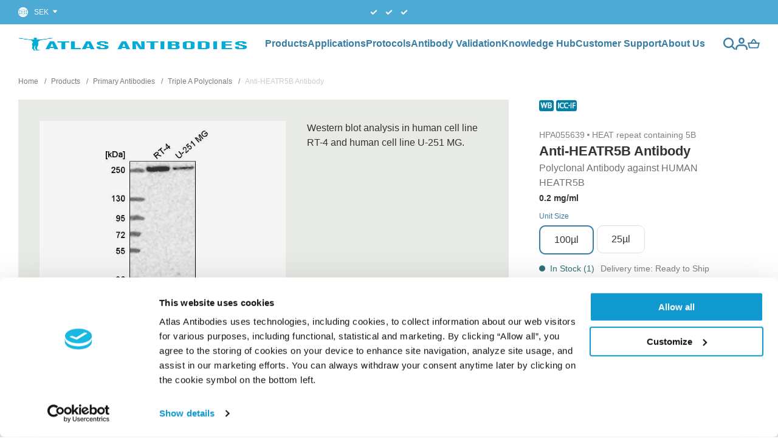

--- FILE ---
content_type: text/html; charset=UTF-8
request_url: https://www.atlasantibodies.com/products/primary-antibodies/triple-a-polyclonals/anti-heatr5b-antibody-hpa055639/
body_size: 26717
content:

  





        <!doctype html>
    <html class="no-js antialiased" lang="en">
      <head>
                  <title>Anti-HEATR5B Human Protein Atlas Antibody</title>
<meta http-equiv="Content-Type" content="text/html; charset=UTF-8">
<meta http-equiv="X-UA-Compatible" content="IE=edge">
<meta name="format-detection" content="telephone=no">
<meta id="viewport" name="viewport" content="width=device-width, initial-scale=1.0, minimum-scale=1.0">
<meta name="description" content="Anti-HEATR5B Antibody HPA055639 against HEAT repeat containing 5B. Validated: ICC-IF, WB.">
<meta name="keywords" content="Protein name: HEAT repeat containing 5B, Alternative gene names: DKFZp686P15184, KIAA1414, Antibody validation: Immunofluorescence (ICC-IF), Western Blot (WB).">

<meta name="dc.title" content="Anti-HEATR5B Human Protein Atlas Antibody">
<meta name="dc.description" content="Anti-HEATR5B Antibody HPA055639 against HEAT repeat containing 5B. Validated: ICC-IF, WB.">
<meta name="dc.subject" content="Protein name: HEAT repeat containing 5B, Alternative gene names: DKFZp686P15184, KIAA1414, Antibody validation: Immunofluorescence (ICC-IF), Western Blot (WB).">
<meta name="dc.language" content="en">

  <meta name="viewport" content="width=device-width, initial-scale=1, maximum-scale=1">




  <link rel="canonical" href="https://www.atlasantibodies.com/products/primary-antibodies/triple-a-polyclonals/anti-heatr5b-antibody-hpa055639/">

                    
          
                      <link rel="stylesheet" id="global-style" href="/static/8eb3fb2b53cb65953cc6466af9565686cf86d8b1dcb1d6a59cf8254edf64e75d/template/atlas_live/temp/.build.css">
          
          	<link rel="icon" type="image/png" href="/image/1044/Atlaslogo.jpg" sizes="32x32">
	<link rel="apple-touch-icon" href="/image/1044/Atlaslogo.jpg" sizes="180x180">
                          

<script>
  var language_variables = JSON.parse("\u007B\u0022TEXT_YOU_NEED_X_PACKAGES\u0022\u003A\u0022You\u0020need\u0020\u0025s\u0020packets\u0022,\u0022TEXT_CHOSEN\u0022\u003A\u0022Chosen\u0022,\u0022TEXT_CHOSEN_SINGULAR\u0022\u003A\u0022Chosen\u0022,\u0022CHOOSE_VARIANT\u0022\u003A\u0022Choose\u0020variant\u0022,\u0022CHOOSE_VARIANTS\u0022\u003A\u0022Choose\u0020variants\u0022,\u0022TEXT_READ_MORE\u0022\u003A\u0022Read\u0020more\u0022,\u0022TEXT_READ_LESS\u0022\u003A\u0022Read\u0020less\u0022,\u0022TEXT_FILTER\u0022\u003A\u0022Filter\u0022,\u0022BUTTON_CLEAR_FILTERS\u0022\u003A\u0022Reset\u0020filter\u0022,\u0022SHOW_PRODUCTS\u0022\u003A\u0022Show\u0020products\u0022,\u0022TEXT_PRODUCTS\u0022\u003A\u0022products\u0022,\u0022TEXT_PRODUCT\u0022\u003A\u0022product\u0022,\u0022SORT_ORDER_DEFAULT_DESC\u0022\u003A\u0022descending\u0022,\u0022SORT_ORDER_DEFAULT_ASC\u0022\u003A\u0022ascending\u0022,\u0022SORT_ORDER_TEXT_DESC\u0022\u003A\u0022Z\u002DA\u0022,\u0022SORT_ORDER_TEXT_ASC\u0022\u003A\u0022A\u002DZ\u0022,\u0022SORT_BY\u0022\u003A\u0022Sort\u0020by\u0022\u007D");
</script>

                                                                            
<script>
  window.i18nKeys = {"CUSTOMER_LIST_CHANGE_NAME":"Change name","IMAGE_BUTTON_DELETE":"Delete","SAVE":"Save","TEXT_MY_FAVORITES":"My favorites","C_MOLBOOLEAN_KIT":"If you require customization for other target species, please reach out to us and we will accommodate your specific needs upon request.","P_FAVORITES_ADD_TO_WISHLIST":"Add to your wishlist","HEADING_TITLE_CREATE_CUSTOMERS_PRODUCTS_LIST":"Create list","BUTTON_CLEAR_FILTERS":"Reset filter","MARKET_POPUP_TITLE":"Choose market","CURRENCY":"Currency","LANGUAGE":"LANGUAGE","MARKET_POPUP_SUGGESTION_TEXT":"It looks like you are in","MARKET_POPUP_MISMATCH_TEXT":"Active in session","MARKET_POPUP_BUTTON_TEXT":"Confirm","MARKET_POPUP_SELECTED_MARKET":"Selected market","CHANGE":"Edit","LOWEST_PRICE_DURING_PREVIOUS_30_DAYS":"Lowest price during the previous 30 days before discount:","EXCL_VAT":"Excl. tax: ","INCL_VAT":"Incl. tax:","PRICES_VAT_TEXT_4":"without VAT","PRICES_VAT_TEXT_2":"with VAT","IMAGE_BUTTON_IN_CART":"Add to cart","TEXT_FILTER":"Filter","SHOW_PRODUCTS":"Show products","C_SHOWING_PRODUCTS":"Showing","TEXT_PRODUCTS":"products","TEXT_PRODUCT":"product","SORT_BY":"Sort by","SORT_ORDER_TEXT_ASC":"A-Z","SORT_ORDER_TEXT_DESC":"Z-A","SORT_ORDER_DEFAULT_ASC":"ascending","SORT_ORDER_DEFAULT_DESC":"descending"}
</script>
          <script>var vendre_config = JSON.parse("\u007B\u0022general\u0022\u003A\u007B\u0022version\u0022\u003A\u00221337\u0022,\u0022load_foundation_js\u0022\u003Atrue,\u0022manufacturers_category_id\u0022\u003A\u00220\u0022,\u0022transition\u002Draw\u0022\u003A\u00220.3s\u0022,\u0022show_right_mobile_menu\u0022\u003Atrue,\u0022cart_slide_in\u0022\u003Atrue,\u0022show_info_buttons\u0022\u003Atrue,\u0022show_customer_type_popup\u0022\u003Afalse,\u0022show_left_to_free_shipping\u0022\u003Afalse,\u0022pricelist_special_price\u0022\u003Afalse,\u0022mobile_menu_full_row_trigger_dropdown\u0022\u003Atrue,\u0022animate_to_cart\u0022\u003Atrue,\u0022display_product_added_modal\u0022\u003Afalse,\u0022use_accordion_with_arrows\u0022\u003Afalse,\u0022use_breadcrumbs_icon\u0022\u003Afalse,\u0022breadcrumbs_divider\u0022\u003A\u0022\/\u0022,\u0022breadcrumbs\u002Dhome\u002Dicon\u002Dcolor\u0022\u003A\u0022\u00237a7a7a\u0022,\u0022breadcrumbs\u002Dlink\u002Dcolor\u0022\u003A\u0022\u00237a7a7a\u0022,\u0022breadcrumbs\u002Dcurrent\u002Dlink\u002Dcolor\u0022\u003A\u0022\u0023ccc\u0022,\u0022breadcrumbs\u002Ddivider\u002Dcolor\u0022\u003A\u0022\u00237a7a7a\u0022,\u0022responsive_images_interval_px_width\u0022\u003A\u0022160\u0022,\u0022use_lazyload_on_product_list_images\u0022\u003Atrue,\u0022lazyload_product_list_images_px_before_viewport\u0022\u003A\u0022400\u0022,\u0022image\u002Dbackground\u002Dcolor\u002Draw\u0022\u003A\u0022\u0023f2f2f2\u0022,\u0022cookie_bar\u0022\u003A\u0022none\u0022,\u0022force_login\u0022\u003Afalse,\u0022product\u002Dimages\u002Ddynamic\u002Dsize\u002Dpadding\u002Draw\u0022\u003A\u0022100\u0025\u0022,\u0022favorites_page_id\u0022\u003A\u0022125\u0022,\u0022global\u002Dwidth\u002Draw\u0022\u003A\u00221300px\u0022,\u0022grid\u002Dspacing\u002Dmobile\u002Draw\u0022\u003A\u002210px\u0022,\u0022grid\u002Dspacing\u002Dipad\u002Draw\u0022\u003A\u002220px\u0022,\u0022grid\u002Dspacing\u002Ddesktop\u002Draw\u0022\u003A\u002220px\u0022,\u0022grid\u002Dcolumn\u002Dgutter\u002Dsmall\u002Draw\u0022\u003A\u002210px\u0022,\u0022grid\u002Dcolumn\u002Dgutter\u002Dmedium\u002Draw\u0022\u003A\u002220px\u0022,\u0022border\u002Dradius\u002Draw\u0022\u003A\u00224px\u0022,\u0022theme\u002Dprimary\u002Dcolor\u0022\u003A\u0022\u00234DAAD4\u0022,\u0022theme\u002Dsecondary\u002Dcolor\u0022\u003A\u0022\u0023377DA4\u0022,\u0022theme\u002Dcomplement\u002Dcolor\u0022\u003A\u0022\u0023EC622A\u0022,\u0022theme\u002Dborder\u002Dcolor\u0022\u003A\u0022\u0023DEDEDE\u0022,\u0022body\u002Dbackground\u0022\u003A\u0022\u0023FFFFFF\u0022,\u0022light\u002Dgray\u002Draw\u0022\u003A\u0022\u0023F7F7F7\u0022,\u0022medium\u002Dgray\u002Draw\u0022\u003A\u0022\u0023D9D9D9\u0022,\u0022dark\u002Dgray\u002Draw\u0022\u003A\u0022\u0023868D92\u0022,\u0022black\u002Draw\u0022\u003A\u0022\u00230A0A0A\u0022,\u0022white\u002Draw\u0022\u003A\u0022\u0023ffffff\u0022,\u0022theme\u002Dsuccess\u002Dcolor\u0022\u003A\u0022\u0023317274\u0022,\u0022theme\u002Dwarning\u002Dcolor\u0022\u003A\u0022\u0023EC622A\u0022,\u0022theme\u002Dalert\u002Dcolor\u0022\u003A\u0022\u0023EC622A\u0022,\u0022body\u002Dfont\u002Dcolor\u0022\u003A\u0022\u0023333333\u0022,\u0022complement\u002Dfont\u002Dcolor\u0022\u003A\u0022\u0023999793\u0022,\u0022price\u002Dcolor\u0022\u003A\u0022\u0023000000\u0022,\u0022price\u002Dnew\u002Dcolor\u0022\u003A\u0022\u0023EC622A\u0022,\u0022price\u002Dold\u002Dcolor\u0022\u003A\u0022\u0023999793\u0022,\u0022product\u002Dnew\u002Dtag\u002Dcolor\u0022\u003A\u0022\u00234DAAD4\u0022,\u0022product\u002Doverlay\u002Dcolor\u0022\u003A\u0022rgba\u00280,\u00200,\u00200,\u00200.04\u0029\u0022,\u0022favorite\u002Dicon\u002Doutline\u002Dcolor\u0022\u003A\u0022\u0023ff7c33\u0022,\u0022favorite\u002Dicon\u002Dsolid\u002Dcolor\u0022\u003A\u0022\u0023ff69b4\u0022,\u0022button\u002Dnormal\u002Dheight\u0022\u003A\u002252px\u0022,\u0022button\u002Dnormal\u002Dpadding\u002Dsides\u0022\u003A\u002230px\u0022,\u0022button\u002Dlarge\u002Dheight\u0022\u003A\u002256px\u0022,\u0022button\u002Dlarge\u002Dpadding\u002Dsides\u0022\u003A\u002240px\u0022,\u0022button\u002Dsmall\u002Dheight\u0022\u003A\u002248px\u0022,\u0022button\u002Dsmall\u002Dpadding\u002Dsides\u0022\u003A\u002230px\u0022,\u0022button\u002Dtiny\u002Dheight\u0022\u003A\u002244px\u0022,\u0022button\u002Dtiny\u002Dpadding\u002Dsides\u0022\u003A\u002230px\u0022\u007D,\u0022font\u0022\u003A\u007B\u0022use\u002Dgoogle\u002Dfont\u0022\u003Afalse,\u0022body\u002Dfont\u002Dfamily\u002Dgoogle\u002Dfont\u0022\u003A\u0022Open\u0020Sans\u0022,\u0022header\u002Dfont\u002Dfamily\u002Dgoogle\u002Dfont\u0022\u003A\u0022Open\u0020Sans\u0022,\u0022global\u002Dlineheight\u002Draw\u0022\u003A\u00221.2\u0022,\u0022global\u002Dletter\u002Dspacing\u002Draw\u0022\u003A\u0022normal\u0022,\u0022paragraph\u002Dlineheight\u002Draw\u0022\u003A\u00221.5\u0022,\u0022paragraph\u002Dletter\u002Dspacing\u002Draw\u0022\u003A\u00220em\u0022,\u0022header\u002Dlineheight\u002Draw\u0022\u003A\u00221.2\u0022,\u0022header\u002Dletter\u002Dspacing\u002Draw\u0022\u003A\u00220em\u0022,\u0022header\u002Dfont\u002Dweight\u002Draw\u0022\u003A\u0022600\u0022,\u0022header\u002Dmargin\u002Dbottom\u002Draw\u0022\u003A\u00228px\u0022,\u0022h1\u002Dmobile\u002Dsize\u002Draw\u0022\u003A\u002230px\u0022,\u0022h1\u002Dipad\u002Dsize\u002Draw\u0022\u003A\u002232px\u0022,\u0022h2\u002Dmobile\u002Dsize\u002Draw\u0022\u003A\u002226px\u0022,\u0022h2\u002Dipad\u002Dsize\u002Draw\u0022\u003A\u002228px\u0022,\u0022h3\u002Dmobile\u002Dsize\u002Draw\u0022\u003A\u002224px\u0022,\u0022h3\u002Dipad\u002Dsize\u002Draw\u0022\u003A\u002226px\u0022,\u0022h4\u002Dmobile\u002Dsize\u002Draw\u0022\u003A\u002220px\u0022,\u0022h4\u002Dipad\u002Dsize\u002Draw\u0022\u003A\u002222px\u0022,\u0022h5\u002Dmobile\u002Dsize\u002Draw\u0022\u003A\u002218px\u0022,\u0022h5\u002Dipad\u002Dsize\u002Draw\u0022\u003A\u002220px\u0022,\u0022h6\u002Dmobile\u002Dsize\u002Draw\u0022\u003A\u002216px\u0022,\u0022h6\u002Dipad\u002Dsize\u002Draw\u0022\u003A\u002218px\u0022,\u0022category\u002Dtitle\u002Dline\u002Dheight\u002Draw\u0022\u003A\u00221.2\u0022,\u0022h1\u002Dmobile\u002Dcategory\u002Dtitle\u002Dsize\u002Draw\u0022\u003A\u002226px\u0022,\u0022h1\u002Dipad\u002Dcategory\u002Dtitle\u002Dsize\u002Draw\u0022\u003A\u002240px\u0022,\u0022product\u002Dtitle\u002Dline\u002Dheight\u002Draw\u0022\u003A\u00221.3\u0022,\u0022h1\u002Dmobile\u002Dproduct\u002Dtitle\u002Dsize\u002Draw\u0022\u003A\u002222px\u0022,\u0022h1\u002Dipad\u002Dproduct\u002Dtitle\u002Dsize\u002Draw\u0022\u003A\u002222px\u0022,\u0022hero\u002Dline\u002Dheight\u002Draw\u0022\u003A\u00221.2\u0022,\u0022superhero\u002Dmobile\u002Dsize\u002Draw\u0022\u003A\u002244px\u0022,\u0022superhero\u002Dipad\u002Dsize\u002Draw\u0022\u003A\u002272px\u0022,\u0022middlehero\u002Dmobile\u002Dsize\u002Draw\u0022\u003A\u002236px\u0022,\u0022middlehero\u002Dipad\u002Dsize\u002Draw\u0022\u003A\u002260px\u0022,\u0022hero\u002Dmobile\u002Dsize\u002Draw\u0022\u003A\u002232px\u0022,\u0022hero\u002Dipad\u002Dsize\u002Draw\u0022\u003A\u002248px\u0022,\u0022semihero\u002Dmobile\u002Dsize\u002Draw\u0022\u003A\u002228px\u0022,\u0022semihero\u002Dipad\u002Dsize\u002Draw\u0022\u003A\u002240px\u0022,\u0022smallhero\u002Dmobile\u002Dsize\u002Draw\u0022\u003A\u002222px\u0022,\u0022smallhero\u002Dipad\u002Dsize\u002Draw\u0022\u003A\u002224px\u0022\u007D,\u0022top_bar\u0022\u003A\u007B\u0022show_top_bar_mobile\u0022\u003Atrue,\u0022show_top_bar_desktop\u0022\u003Atrue,\u0022top_bar_page_ids\u0022\u003A\u002216,17\u0022,\u0022show_top_bar_currencies\u0022\u003Atrue,\u0022show_top_bar_infopages\u0022\u003Afalse,\u0022show_top_bar_languages\u0022\u003Afalse,\u0022show_top_bar_markets\u0022\u003Atrue,\u0022show_top_bar_selling_points\u0022\u003Atrue,\u0022show_top_bar_vat\u0022\u003Afalse,\u0022top_bar_infopages_position_right\u0022\u003Afalse,\u0022top_bar_selling_points_position\u0022\u003A\u0022center\u0022,\u0022top\u002Dbar\u002Dheight\u002Draw\u0022\u003A\u002240px\u0022,\u0022top\u002Dbar\u002Dbg\u0022\u003A\u0022\u00234DAAD4\u0022,\u0022top\u002Dbar\u002Dtext\u002Dcolor\u0022\u003A\u0022\u0023ffffff\u0022\u007D,\u0022search\u0022\u003A\u007B\u0022search_bar_open_from_start_mobile\u0022\u003Atrue,\u0022show_pages_in_search_result\u0022\u003Atrue,\u0022prevent_native_input_zoom_ios\u0022\u003Atrue\u007D,\u0022page_header\u0022\u003A\u007B\u0022header_design_mobile\u0022\u003A\u0022header1\u0022,\u0022header_design_desktop\u0022\u003A\u0022header3\u0022,\u0022header_icons\u0022\u003A\u0022package5\u0022,\u0022header\u002Dlogo\u002Dheight\u002Dmobile\u002Draw\u0022\u003A\u002220px\u0022,\u0022header\u002Dlogo\u002Dpadding\u002Dmobile\u002Draw\u0022\u003A\u002215px\u0022,\u0022header\u002Dlogo\u002Dheight\u002Ddesktop\u002Draw\u0022\u003A\u002221px\u0022,\u0022header\u002Dmenu\u002Dheight\u002Ddesktop\u002Draw\u0022\u003A\u002240px\u0022,\u0022mobile_header_menu\u0022\u003A\u0022mobile_menu1\u0022,\u0022mobile_menu_slide_right\u0022\u003A\u0022classic\u0022,\u0022mobile_menu_side_scroll\u0022\u003Afalse,\u0022drop_menu\u0022\u003A\u0022all\u002Dhorizontal\u0022,\u0022drop_menu_click\u0022\u003Atrue,\u0022show_category_depth\u0022\u003A\u00222\u0022,\u0022show_only_the_collection_category_dropdown\u0022\u003Afalse,\u0022pages_menu_id\u0022\u003A\u002273\u0022,\u0022doofinder_search\u0022\u003Atrue,\u0022header\u002Dmobile\u002Dbg\u0022\u003A\u0022\u0023ffffff\u0022,\u0022header\u002Dmobile\u002Dmenu\u002Dbg\u0022\u003A\u0022\u0023ffffff\u0022,\u0022header\u002Dmobile\u002Dmenu\u002Dborder\u002Dcolor\u0022\u003A\u0022\u0023F0F0F0\u0022,\u0022header\u002Dmobile\u002Dmenu\u002Dactive\u002Dbackground\u002Dcolor\u0022\u003A\u0022\u0023F9F9F9\u0022,\u0022header\u002Dmobile\u002Dmenu\u002Dfooter\u002Dbackground\u002Dcolor\u0022\u003A\u0022\u0023F9F9F9\u0022,\u0022header\u002Dmobile\u002Dmenu\u002Dborder\u002Dsize\u002Draw\u0022\u003A\u00221px\u0022,\u0022header\u002Ddesktop\u002Dbg\u0022\u003A\u0022\u0023ffffff\u0022,\u0022header\u002Dmenu\u002Ddropdown\u002Dbig\u002Dcolor\u0022\u003A\u0022\u0023ffffff\u0022,\u0022header\u002Dmenu\u002Dpadding\u002Dbottom\u0022\u003A\u002212px\u0022,\u0022header\u002Dpadding\u002Dtop\u002Dbottom\u0022\u003A\u002212px\u0022,\u0022header_menu_big\u0022\u003Atrue\u007D,\u0022page_footer\u0022\u003A\u007B\u0022footer_design\u0022\u003A\u0022footer1\u0022,\u0022one_to_three_gallery_page_ids_for_footer\u0022\u003A\u0022157,128,106,134\u0022,\u0022show_footer_newsletter\u0022\u003Afalse,\u0022newsletter\u002Dbutton\u002Dcolor\u0022\u003A\u0022\u0023f5dd3d\u0022,\u0022show_social_follow_icons_footer\u0022\u003Atrue,\u0022show_social_follow_icons_footer_folder\u0022\u003A\u0022original\u0022,\u0022show_social_follow_icons_footer_color\u0022\u003Afalse,\u0022show_copyright\u0022\u003Atrue,\u0022show_vendre_link\u0022\u003Atrue,\u0022footer\u002Dbg\u0022\u003A\u0022\u0023377DA4\u0022,\u0022footer\u002Dsecondary\u002Dbg\u0022\u003A\u0022\u0023377DA4\u0022,\u0022footer_text_center\u0022\u003Afalse,\u0022footer_custom_text_color\u0022\u003Atrue,\u0022footer\u002Dtext\u002Dcolor\u0022\u003A\u0022\u0023fff\u0022,\u0022footer_copyright_custom_text_color\u0022\u003Afalse,\u0022footer\u002Dcopyright\u002Dtext\u002Dcolor\u0022\u003A\u0022\u0023fff\u0022,\u0022footer\u002Dsocial\u002Dicons\u002Dsize\u002Draw\u0022\u003A\u002230px\u0022,\u0022footer\u002Dsocial\u002Dicons\u002Dpadding\u002Draw\u0022\u003A\u002215px\u0022,\u0022footer_headings_bold\u0022\u003Atrue,\u0022footer_headings_uppercase\u0022\u003Afalse\u007D,\u0022product_listing\u0022\u003A\u007B\u0022product_listing_default_design\u0022\u003A\u0022row\u0022,\u0022product_listing_grid_design\u0022\u003A\u0022product_listing_extended\u0022,\u0022product_listing_row_design\u0022\u003A\u0022product_listing_standard\u0022,\u0022product_tag_id\u0022\u003A\u002265\u0022,\u0022product\u002Dbox\u002Dbackground\u0022\u003A\u0022\u0023fff\u0022,\u0022show_quantity_input_in_product_listing\u0022\u003Afalse,\u0022product_listing_show_second_image_hover\u0022\u003Atrue,\u0022show_discount_in_productbox\u0022\u003Atrue,\u0022show_product_overlay\u0022\u003Atrue,\u0022show_product_border\u0022\u003Afalse,\u0022show_variant_information\u0022\u003Afalse,\u0022show_brand_information\u0022\u003Afalse,\u0022product_listing_article_number\u0022\u003Atrue,\u0022show_recomended_price\u0022\u003Afalse,\u0022show_stock_status\u0022\u003Atrue,\u0022use_content_position\u0022\u003A\u0022left\u0022,\u0022products_per_row_xxlarge\u0022\u003A\u00224\u0022,\u0022products_per_row_xlarge\u0022\u003A\u00224\u0022,\u0022products_per_row_large\u0022\u003A\u00224\u0022,\u0022products_per_row_medium\u0022\u003A\u00223\u0022,\u0022products_per_row_small\u0022\u003A\u00222\u0022\u007D,\u0022listing\u0022\u003A\u007B\u0022categories_left\u0022\u003A\u0022none\u0022,\u0022filter_design\u0022\u003A\u0022top\u0022,\u0022filter_left_summary\u0022\u003Afalse,\u0022chained_filters\u0022\u003Afalse,\u0022show_category_overlay\u0022\u003Atrue,\u0022category_description_expandable\u0022\u003Atrue,\u0022category\u002Dbackground\u002Dfont\u002Dcolor\u0022\u003A\u0022\u0023377DA4\u0022,\u0022category\u002Doverlay\u002Dcolor\u0022\u003A\u0022rgba\u00280,\u00200,\u00200,\u00200.25\u0029\u0022,\u0022show_category_image_mobile\u0022\u003Afalse,\u0022show_count_products\u0022\u003Atrue,\u0022full_top_image\u0022\u003Afalse,\u0022center_description\u0022\u003Afalse,\u0022show_category_image_as_background\u0022\u003Atrue,\u0022show_category_image_as_background_full_width\u0022\u003Atrue,\u0022auto_pagination\u0022\u003Afalse,\u0022show_subcategories\u0022\u003Atrue,\u0022auto_pagination_scrolls\u0022\u003A\u00223\u0022\u007D,\u0022product\u0022\u003A\u007B\u0022show_product_images_thumbnails\u0022\u003Atrue,\u0022show_product_images_thumbnails_left\u0022\u003Afalse,\u0022show_brand\u0022\u003Atrue,\u0022show_brand_as_image\u0022\u003Atrue,\u0022sticky_buy_mobile\u0022\u003Afalse,\u0022variant_design\u0022\u003A\u0022buttons\u0022,\u0022attribute_design\u0022\u003A\u0022buttons\u0022,\u0022show_attribute_labels\u0022\u003Afalse,\u0022combine_variants\u0022\u003Afalse,\u0022show_variant_choice_image\u0022\u003Atrue,\u0022show_variant_choice_image_as_circle\u0022\u003Atrue,\u0022use_question_about_product\u0022\u003Atrue,\u0022show_tags\u0022\u003Afalse,\u0022show_tags_image\u0022\u003Afalse,\u0022show_tags_gray\u0022\u003Afalse,\u0022show_related_products\u0022\u003Atrue,\u0022show_related_products_from_category\u0022\u003Afalse,\u0022show_last_viewed_products\u0022\u003Afalse,\u0022related_category_for_color\u0022\u003A\u0022\u0022,\u0022show_manufacturer_description_in_tabs\u0022\u003Atrue,\u0022show_article_number\u0022\u003Atrue,\u0022show_ean_number\u0022\u003Atrue,\u0022show_partners_stock\u0022\u003Afalse,\u0022show_product_page_usp\u0022\u003Afalse,\u0022show_associated_products\u0022\u003Atrue,\u0022short_desc_sentences\u0022\u003A\u00222\u0022,\u0022show_description\u0022\u003A\u0022short\u0022,\u0022show_quantity_discounts\u0022\u003Atrue,\u0022show_instock_status\u0022\u003Atrue,\u0022show_instock_status_current_customer\u0022\u003Atrue,\u0022show_instock_status_amount\u0022\u003Atrue,\u0022show_instock_status_amount_current_customer\u0022\u003Atrue,\u0022show_tabs\u0022\u003Afalse,\u0022show_b2b_registration\u0022\u003Atrue,\u0022b2b_registration_page_link\u0022\u003A\u00220\u0022,\u0022show_review_summary\u0022\u003Afalse,\u0022show_auto_generated_pdf_file\u0022\u003Atrue,\u0022show_files_in_separate_tab\u0022\u003Atrue,\u0022show_embedded_video_in_description_tab\u0022\u003Afalse,\u0022show_video_in_slideshow\u0022\u003Atrue,\u0022embedded_video_in_slideshow_position\u0022\u003A\u00222\u0022,\u0022product_image_mouseover_zoom\u0022\u003Atrue,\u0022product_image_gallery_zoom\u0022\u003Atrue,\u0022product_image_gallery_arrows\u0022\u003Atrue,\u0022product_image_gallery_zoom_level\u0022\u003A\u00222\u0022,\u0022product_image_gallery_background_color\u0022\u003A\u0022dark\u0022,\u0022product_image_gallery_background_opacity\u0022\u003A\u00220.5\u0022,\u0022product_image_gallery_transition\u0022\u003A\u0022zoom\u0022,\u0022product_image_column_size_desktop\u0022\u003A\u00226\u0022,\u0022show_vat_text\u0022\u003Atrue,\u0022show_total_final_price\u0022\u003Afalse,\u0022content_hub_perfect_match_only\u0022\u003Afalse\u007D,\u0022checkout\u0022\u003A\u007B\u0022limit_page_header\u0022\u003Atrue,\u0022hide_page_footer\u0022\u003Atrue,\u0022orientation\u0022\u003A\u0022horizontal\u0022,\u0022payment_shipping_method_design\u0022\u003A\u0022horizontal\u0022,\u0022show_count_cart\u0022\u003Atrue,\u0022show_country_choice\u0022\u003Atrue,\u0022show_delivery_address\u0022\u003Atrue,\u0022show_choose_address\u0022\u003Afalse,\u0022show_shipping_description\u0022\u003Atrue,\u0022show_payment_description\u0022\u003Afalse,\u0022show_payment_if_one\u0022\u003Atrue,\u0022show_choose_delivery_address\u0022\u003Atrue,\u0022show_external_shipping\u0022\u003Afalse,\u0022upsale_category_id\u0022\u003A\u0022258\u0022,\u0022show_vat_validation\u0022\u003Atrue,\u0022show_upsale_category\u0022\u003Afalse,\u0022pickup_place\u0022\u003Atrue,\u0022budbee\u0022\u003Afalse,\u0022hide_freight\u0022\u003Afalse,\u0022show_price_per_unit\u0022\u003Afalse,\u0022show_package_content\u0022\u003Afalse,\u0022show_total_content\u0022\u003Afalse,\u0022show_item_price\u0022\u003Afalse,\u0022show_input_on_quantity\u0022\u003Afalse,\u0022show_voucher\u0022\u003Afalse,\u0022show_customer_type\u0022\u003Afalse,\u0022shipping_methods_with_extra_input_field\u0022\u003A\u0022table6,table9,table10,table11,table12,table13\u0022\u007D,\u0022tracking\u0022\u003A\u007B\u0022nosto_id\u0022\u003A\u0022\u0022\u007D,\u0022account\u0022\u003A\u007B\u0022show_favorites\u0022\u003Atrue,\u0022favorites_custom_lists\u0022\u003Afalse,\u0022show_most_ordered\u0022\u003Atrue,\u0022show_address_book\u0022\u003Atrue\u007D,\u0022sharing\u0022\u003A\u007B\u0022facebook_meta\u0022\u003Atrue,\u0022show_icons\u0022\u003Atrue,\u0022facebook\u0022\u003Atrue,\u0022twitter\u0022\u003Atrue,\u0022linkedin\u0022\u003Atrue,\u0022tumblr\u0022\u003Atrue,\u0022google\u0022\u003Atrue,\u0022pinterest\u0022\u003Atrue\u007D,\u0022google_data_types\u0022\u003A\u007B\u0022active\u0022\u003Atrue,\u0022info\u0022\u003Atrue,\u0022product\u0022\u003Atrue,\u0022breadcrumb\u0022\u003Atrue,\u0022social\u0022\u003Atrue,\u0022search\u0022\u003Atrue\u007D,\u0022markets\u0022\u003A\u007B\u0022show_popup\u0022\u003Afalse,\u0022select_by_market\u0022\u003Atrue,\u0022select_by_country\u0022\u003Atrue,\u0022country_dropdown\u0022\u003Atrue,\u0022suggest_from_ip_lookup\u0022\u003Atrue,\u0022use_suggestion_as_default\u0022\u003Atrue,\u0022show_mismatch\u0022\u003Afalse\u007D\u007D");</script>

                    <script>
  // Nice-to-have: Move this to Vuex

  var vendreFavoritesCustomersProductsList = JSON.parse("false");
  var vendreCustomCustomersProductsLists = JSON.parse("\u005B\u005D");
</script>

          <script>
            window.VendreCurrencyFormatter = (function(number) {let thousands_point = JSON.parse('" "');let decimal_places = JSON.parse('"1"');let decimal_separator = JSON.parse('","');let symbol_left = JSON.parse('""');let symbol_right = JSON.parse('" kr"');number = parseFloat(number) || 0;let rounded = number.toFixed(decimal_places);let match = rounded.toString().match(/(-?)(\d+)(?:\.(\d*))?/);if (!match) {return '';}let sign = match[1];let integer = match[2];let fractional = match[3] || '';if (integer >= 1000 && thousands_point.length) {integer = integer.replace(/\B(?=(\d{3})+(?!\d))/g, thousands_point);}if (fractional.length < decimal_places) {fractional += new Array(decimal_places - fractional.length).join('0');}if (decimal_places == 0) {decimal_separator = '';}number = sign + symbol_left + integer + decimal_separator + fractional + symbol_right;return number;});
          </script>

            <script src="/static/3dcdc3ae60ca9619f96cd3f7da78912da5fe6cdfbaa8a27eb44345b9f2633de4/template/atlas_live/temp/.build.js"></script>

    <script type="module">try{import.meta.url;import("_").catch(()=>1);}catch(e){}window.__vite_is_modern_browser=true;</script>
<script type="module">!function(){if(window.__vite_is_modern_browser)return;console.warn("vite: loading legacy build because dynamic import or import.meta.url is unsupported, syntax error above should be ignored");var e=document.getElementById("vite-legacy-polyfill"),n=document.createElement("script");n.src=e.src,n.onload=function(){System.import(document.getElementById('vite-legacy-entry').getAttribute('data-src'))},document.body.appendChild(n)}();</script>
<script type="module" crossorigin src="/template/atlas_live/dist/client/assets/main.4276ee6f.js"></script>
<link rel="stylesheet" href="/template/atlas_live/dist/client/assets/main.1b202c78.css">


<script nomodule>!function(){var e=document,t=e.createElement("script");if(!("noModule"in t)&&"onbeforeload"in t){var n=!1;e.addEventListener("beforeload",(function(e){if(e.target===t)n=!0;else if(!e.target.hasAttribute("nomodule")||!n)return;e.preventDefault()}),!0),t.type="module",t.src=".",e.head.appendChild(t),t.remove()}}();</script>
<script nomodule crossorigin id="vite-legacy-polyfill" src="/template/atlas_live/dist/client/assets/polyfills-legacy.73209f33.js"></script>
<script nomodule crossorigin id="vite-legacy-entry" data-src="/template/atlas_live/dist/client/assets/main-legacy.fdff683b.js">System.import(document.getElementById('vite-legacy-entry').getAttribute('data-src'))</script>


        
                    <script defer src="https://www.google.com/recaptcha/api.js?onload=reCAPTCHA_onload&amp;render=explicit"></script>
        
                    <meta property="og:site_name" content="www.atlasantibodies.com">
  <meta property="og:title" content="Anti-HEATR5B Antibody">
  <meta property="og:url" content="https://www.atlasantibodies.com/products/primary-antibodies/triple-a-polyclonals/anti-heatr5b-antibody-hpa055639/?language=en_GB">
      <meta property="og:description" content="Polyclonal Antibody against HUMAN HEATR5B">
    <meta property="og:type" content="product">
  <meta property="og:locale" content="en_GB">
      <meta property="og:locale:alternate" content="en_US">
            <meta property="og:image" content="https://www.atlasantibodies.com/image/69155/HPA055639-wb-2.jpg">
    <meta property="og:image:width" content="800">
    <meta property="og:image:height" content="800">
                  <meta property="og:image" content="https://www.atlasantibodies.com/image/69156/HPA055639-icc-3.jpg">
      <meta property="og:image:width" content="800">
      <meta property="og:image:height" content="800">
              
          


  
    
  
  <!-- Google Consent Mode -->

  <!-- This has to be combined with an external cookie script for enabling storage -->

  <script>
      window.dataLayer = window.dataLayer || [];
      function gtag() {
        dataLayer.push(arguments);
      }
      gtag("consent", "default", {
        ad_storage: "denied",
        analytics_storage: "denied",
        wait_for_update: 500
      });
      gtag("set", "ads_data_redaction", true);
  </script>
  <!-- End Google Consent Mode -->

    <!-- Google Tag Manager -->
    <script>
      // Initialize dataLayer first
      window.dataLayer = window.dataLayer || [];
      
      // Load GTM asynchronously to avoid blocking page render
      (function() {
        var gtmScript = document.createElement('script');
        gtmScript.async = true;
        gtmScript.src = 'https://www.googletagmanager.com/gtm.js?id=GTM-P2H778H';
        gtmScript.onerror = function() {
          console.warn('Failed to load Google Tag Manager');
        };
        
        var firstScript = document.getElementsByTagName('script')[0];
        firstScript.parentNode.insertBefore(gtmScript, firstScript);
        
        // Push initial GTM event
        window.dataLayer.push({
          'gtm.start': new Date().getTime(),
          'event': 'gtm.js'
        });
      })();
    </script>
  <!-- End Google Tag Manager -->

      <script>
      
      
      window.dataLayer = window.dataLayer || [];

      var productPosition = 0;

function gtmGa4Init() {
  registerGa4EventListeners();
  productGa4Impressions('data-doofinder-impression', 'Doofinder Autocomplete');
}

      
      window.dataLayer = window.dataLayer || [];
    dataLayer.push({
      'customer_id' : 'Ej inloggad'
    });
        function productGa4Impressions(impressionSelector, listName = "Associated product: Anti-HEATR5B Antibody") {
  dataLayer = window.dataLayer || [];

  if ($( "[" + impressionSelector + "='true']" ).length) {
    var datalayerItemListGA4 = [];
    var datalayerItemListUA = [];

    $( "[" + impressionSelector + "='true']" ).each(function() {
      var productData = JSON.parse($(this).attr('data-product-object'));

      if (productData.id) {
        productPosition = productPosition + 1;

        let productDataGa4 = {
          'item_id' : productData.id
        , 'item_name' : productData.name
        , 'item_list_name' : productData.list ? productData.list : listName
        , 'item_brand' : productData.brand
        , 'item_variant' : productData.variant
        , 'index' : productPosition
        , 'price' : productData.price
        };

        let productDataUa = {
          'id' : productData.id
        , 'name' : productData.name
        , 'list' : productData.list ? productData.list : listName
        , 'brand' : productData.brand
        , 'variant' : productData.variant
        , 'position' : productPosition
        , 'price' : productData.price
        };

        Object.keys(productDataGa4).forEach((key) => (productDataGa4[key] == '') && delete productDataGa4[key]);
        Object.keys(productDataUa).forEach((key) => (productDataUa[key] == '') && delete productDataUa[key]);

        datalayerItemListGA4.push(productDataGa4);
        datalayerItemListUA.push(productDataUa);

        $(this).attr('' + impressionSelector + '', 'false');
        $(this).attr('data-list-position', productPosition);
      }
    });

          dataLayer.push({ ecommerce: null });
      dataLayer.push({
        'event': 'view_item_list',
        'ecommerce': {
          'currency': 'SEK',
          'items': datalayerItemListGA4
        }
      });
    
      };
};
      function registerGa4EventListeners() {

  // Only register these scripts once
  if (!window.ga4Initialized) {
    $(document).ajaxComplete(function(e, xhr, settings) {
        if (settings.url.includes('page')) {
          productGa4Impressions('data-impression');
        };
    });

    window.addEventListener('CookieScriptLoaded', function() {
      productGa4Impressions('data-impression');
    });

    window.ga4Initialized = true;
  }

  // Remove and re-register these scripts to support dynamic content
  $('[data-product]').off('click.ga4Impression');
  $('[data-product]').on('click.ga4Impression', function(e) {

    if($(this).find("#img-box")){
      return true;
    };

    if ($(e.target).is("button[type=submit]") || $(e.target).is('[href*="buy_now"')) {
      return true;
    }

    if ($(e.target).parents("[data-doofinder-impression]").length == 1) {
      var listName = "Doofinder Autocomplete";
    } else {
      var listName = "Associated product: Anti-HEATR5B Antibody";
    }

    if ($(this).attr('data-click-tracked') != "true") {
      var productData = JSON.parse($(this).attr('data-product-object'));
      var listPosition = parseInt($(this).attr("data-list-position"));

      let productDataGa4 = {
        'item_id' : productData.id
      , 'item_name' : productData.name
      , 'item_list_name' : productData.list ? productData.list : listName
      , 'item_brand' : productData.brand
      , 'item_variant' : productData.variant
      , 'index' : listPosition
      , 'price' : productData.price
      };

      let productDataUa = {
        'id' : productData.id
      , 'name' : productData.name
      , 'brand' : productData.brand
      , 'variant' : productData.variant
      , 'position' : listPosition
      , 'price' : productData.price
      };

      Object.keys(productDataGa4).forEach((key) => (productDataGa4[key] == '') && delete productDataGa4[key]);
      Object.keys(productDataUa).forEach((key) => (productDataUa[key] == '') && delete productDataUa[key]);

      window.addEventListener("beforeunload", function() {

                  dataLayer.push({ ecommerce: null });
          dataLayer.push({
            'event': 'select_item',
            'ecommerce': {
              'currency': 'SEK',
              'items': [productDataGa4]
            }
          });
        
        
      });

      $(this).attr('data-click-tracked', "true")
    }
  });

}
      $(document).ready(function() {
        gtmGa4Init();
      });

      $(document).ajaxComplete(function() {
        gtmGa4Init();
      });

      $(document).on('vendreCartUpdate', function(e) { 
        
        
        $.getJSON("/?json_template&action=get_ga_tracking_info&hide_ajax_loader=true",
          {
            cart_changes: JSON.stringify(e.detail.products)
          }
        )
        .done(function(trackingResponse) {
          for (i = 0; i < trackingResponse.ga.added_to_cart.length; i++) {
            Object.keys(trackingResponse.ga.added_to_cart[i]).forEach((key) => (trackingResponse.ga.added_to_cart[i][key] == '') && delete trackingResponse.ga.added_to_cart[i][key])
          }
          if (trackingResponse.ga.added_to_cart.length) {

                          dataLayer.push({ ecommerce: null });
              dataLayer.push({
                'event': 'add_to_cart',
                'ecommerce': {
                  'currency': 'SEK',
                  'value': '',
                  'items': trackingResponse.ga4.added_to_cart
                }
              });
            
                        
            
          }
          for (i = 0; i < trackingResponse.ga.removed_from_cart.length; i++) {
            Object.keys(trackingResponse.ga.removed_from_cart[i]).forEach((key) => (trackingResponse.ga.removed_from_cart[i][key] == '') && delete trackingResponse.ga.removed_from_cart[i][key])
          }
          if (trackingResponse.ga.removed_from_cart.length) {

                          dataLayer.push({ ecommerce: null });
              dataLayer.push({
                'event': 'remove_from_cart',
                'ecommerce': {
                  'currency': 'SEK',
                  'value': '',
                  'items': trackingResponse.ga4.removed_from_cart
                }
              });
            
            
            
          }
        })
        .fail(function(jqXHR, textStatus) {
                  });

      });
      
              
    dataLayer.push({ ecommerce: null });
    dataLayer.push({
      'event': 'view_item',
      'ecommerce': {
        'currency': 'SEK',
        'items': [{
          'item_name': 'Anti-HEATR5B Antibody',
          'item_id': 'HPA055639',
          'index': 0,
          'price': 4707,
                              }]
       }
    });

            
      
                  
    </script>
  
          <script id="Cookiebot" src="https://consent.cookiebot.com/uc.js" data-cbid="d430847f-7eb3-415c-b794-e5dde7204399" data-blockingmode="auto" async></script>

                          <script defer src="/template/atlas_live/js/pages/product.js"></script>
                        </head>

      <body class="wrapper-product">
                  <!-- Google Tag Manager (noscript) -->
          <noscript><iframe src="https://www.googletagmanager.com/ns.html?id=GTM-P2H778H"
          height="0" width="0" style="display:none;visibility:hidden"></iframe></noscript>
          <!-- End Google Tag Manager (noscript) -->
                

<aside 
  class="
    mobile-menu 
    
    
    
  "
  data-push
  data-slide-in-object="data-mobile-menu"
>
  <div class="mobile-menu-wrapper">

    <!-- Top section-->
    <div class="mobile-menu-top">
              <a 
          href="/"
          aria-label="Atlas Antibodies"
        >
                  <img src="/thumb/1185/0x0/Atlas-Antibodies-company-logo.webp" width="600" height="94" alt="Atlas Antibodies">
  
        </a>
      
      <button data-exit-off-canvas>
        <svg width="10" height="10" viewBox="0 0 10 10" fill="none" xmlns="http://www.w3.org/2000/svg">
<path d="M1.55805 0.267316C1.20163 -0.0891054 0.623744 -0.0891054 0.267323 0.267316C-0.0891077 0.623738 -0.0891077 1.20162 0.267323 1.55804L3.70927 5L0.267323 8.44191C-0.0891077 8.79841 -0.0891077 9.37623 0.267323 9.73263C0.623744 10.0891 1.20163 10.0891 1.55805 9.73263L5 6.29071L8.44192 9.73263C8.79841 10.0891 9.37623 10.0891 9.73264 9.73263C10.0891 9.37623 10.0891 8.79841 9.73264 8.44191L6.29072 5L9.73264 1.55804C10.0891 1.20162 10.0891 0.623738 9.73264 0.267316C9.37623 -0.0891054 8.79841 -0.0891054 8.44192 0.267316L5 3.70927L1.55805 0.267316Z" fill="black"/>
</svg>
      </button>
    </div>

    <!-- Categories links -->
                            <ul >
            <li class="parent open ">
                              <a 
                  href="#"
                  
                  title="Products"
                  data-parent
                >
                  Products
                </a>

                <span data-parent>
                                                            <svg version="1.1" xmlns="http://www.w3.org/2000/svg" xmlns:xlink="http://www.w3.org/1999/xlink" x="0px" y="0px"
	 viewBox="0 0 10 10" style="enable-background:new 0 0 10 10;" xml:space="preserve">
<g>
	<path d="M5.8,4.2V0H4.2v4.2H0v1.5h4.2V10h1.5V5.8H10V4.2H5.8z"/>
</g>
</svg>
                      <svg version="1.1" xmlns="http://www.w3.org/2000/svg" xmlns:xlink="http://www.w3.org/1999/xlink" x="0px" y="0px"
	 viewBox="0 0 10 10" style="enable-background:new 0 0 10 10;" xml:space="preserve">
<path d="M0,4.2h10v1.5H0V4.2z"/>
</svg>
                                                      </span>

                    
  
  
    
  <ul class=" menu-level-1">
        
          <li>
        <a 
          href="https://www.atlasantibodies.com/products/"
          
          class="show-all"
        >
                      Show all
                    
          Products
        </a>
      </li>
    
          <li 
        class="
          
          
        "
      >
                
        <a 
          href="https://www.atlasantibodies.com/products/atlasplex-multiplex-immunohistochemistry-ihc-assay/"
          
                  >
          AtlasPlex
        </a>
        
              </li>
          <li 
        class="
          
          
        "
      >
                
        <a 
          href="https://www.atlasantibodies.com/products/molboolean/"
          
                  >
          MolBoolean
        </a>
        
              </li>
          <li 
        class="
          
          open active
        "
      >
                
        <a 
          href="https://www.atlasantibodies.com/products/primary-antibodies/"
          
                  >
          Primary Antibodies
        </a>
        
              </li>
          <li 
        class="
          
          
        "
      >
                
        <a 
          href="https://www.atlasantibodies.com/products/prest-control-antigens/"
          
                  >
          PrEST Control Antigens
        </a>
        
              </li>
          <li 
        class="
          
          
        "
      >
                
        <a 
          href="https://www.atlasantibodies.com/products/affibody/"
          
                  >
          Affibody
        </a>
        
              </li>
      </ul>

                          </li>
          </ul>
                  
    <!-- Information pages links -->
                  <ul >
          <li class="parent">
                          <span data-parent>
                                                      <svg version="1.1" xmlns="http://www.w3.org/2000/svg" xmlns:xlink="http://www.w3.org/1999/xlink" x="0px" y="0px"
	 viewBox="0 0 10 10" style="enable-background:new 0 0 10 10;" xml:space="preserve">
<g>
	<path d="M5.8,4.2V0H4.2v4.2H0v1.5h4.2V10h1.5V5.8H10V4.2H5.8z"/>
</g>
</svg>
                    <svg version="1.1" xmlns="http://www.w3.org/2000/svg" xmlns:xlink="http://www.w3.org/1999/xlink" x="0px" y="0px"
	 viewBox="0 0 10 10" style="enable-background:new 0 0 10 10;" xml:space="preserve">
<path d="M0,4.2h10v1.5H0V4.2z"/>
</svg>
                                                </span>

              <a 
                href="#"
                
                title="Applications"
                data-parent
              >
                Applications
              </a>

                  
  
  
    
  <ul class=" menu-level-1">
        
          <li>
        <a 
          href="https://www.atlasantibodies.com/"
          
          
        >
                    
          Applications
        </a>
      </li>
    
          <li 
        class="
          
          
        "
      >
                
        <a 
          href="https://www.atlasantibodies.com//antibody-applications/immunohistochemistry/"
          
                  >
          Immunohistochemistry
        </a>
        
              </li>
          <li 
        class="
          
          
        "
      >
                
        <a 
          href="https://www.atlasantibodies.com//antibody-applications/immunocytochemistry/"
          
                  >
          Immunocytochemistry
        </a>
        
              </li>
          <li 
        class="
          
          
        "
      >
                
        <a 
          href="https://www.atlasantibodies.com//antibody-applications/western-blot/"
          
                  >
          Western Blot
        </a>
        
              </li>
          <li 
        class="
          
          
        "
      >
                
        <a 
          href="https://www.atlasantibodies.com//antibody-applications/chip-exo-seq-g468/"
          
                  >
          ChIP
        </a>
        
              </li>
      </ul>

                      </li>
        </ul>
              <ul >
          <li class="parent">
                          <a
                href="https://www.atlasantibodies.com//knowledge-hub/protocols-for-antibody-applications/"
                
                
                title="Protocols"
              >
                Protocols
              </a>
                      </li>
        </ul>
              <ul >
          <li class="parent">
                          <span data-parent>
                                                      <svg version="1.1" xmlns="http://www.w3.org/2000/svg" xmlns:xlink="http://www.w3.org/1999/xlink" x="0px" y="0px"
	 viewBox="0 0 10 10" style="enable-background:new 0 0 10 10;" xml:space="preserve">
<g>
	<path d="M5.8,4.2V0H4.2v4.2H0v1.5h4.2V10h1.5V5.8H10V4.2H5.8z"/>
</g>
</svg>
                    <svg version="1.1" xmlns="http://www.w3.org/2000/svg" xmlns:xlink="http://www.w3.org/1999/xlink" x="0px" y="0px"
	 viewBox="0 0 10 10" style="enable-background:new 0 0 10 10;" xml:space="preserve">
<path d="M0,4.2h10v1.5H0V4.2z"/>
</svg>
                                                </span>

              <a 
                href="#"
                
                title="Antibody Validation"
                data-parent
              >
                Antibody Validation
              </a>

                  
  
  
    
  <ul class=" menu-level-1">
        
          <li>
        <a 
          href="https://www.atlasantibodies.com//antibody-validation-g484/"
          
          
        >
                    
          Antibody Validation
        </a>
      </li>
    
          <li 
        class="
          
          
        "
      >
                
        <a 
          href="https://www.atlasantibodies.com//antibody-validation/enhanced-validation/"
          
                  >
          Enhanced Validation
        </a>
        
              </li>
      </ul>

                      </li>
        </ul>
              <ul >
          <li class="parent">
                          <a
                href="https://www.atlasantibodies.com//knowledge-hub/"
                
                
                title="Knowledge Hub"
              >
                Knowledge Hub
              </a>
                      </li>
        </ul>
              <ul >
          <li class="parent">
                          <a
                href="https://www.atlasantibodies.com/customer-support/"
                
                
                title="Customer Support"
              >
                Customer Support
              </a>
                      </li>
        </ul>
              <ul >
          <li class="parent">
                          <a
                href="https://www.atlasantibodies.com//company/"
                
                
                title="About Us"
              >
                About Us
              </a>
                      </li>
        </ul>
          
    <!-- Favorite page link -->
    
    <!-- Account / Login -->
          <ul class="system-page account-link">
                  <li>
            <a 
              href="/login.php"
              class="icon-menu"
              title="Login"
            >
              <div>
                <svg width="16" height="16" viewBox="0 0 16 16" fill="none" xmlns="http://www.w3.org/2000/svg">
<path fill-rule="evenodd" clip-rule="evenodd" d="M6.6724 2.472C6.9458 2.191 7.3528 2.001 8.0217 2.001C8.4188 2.001 8.7267 2.085 8.9746 2.224C9.2156 2.358 9.4125 2.555 9.568 2.843L9.5713 2.849C9.7107 3.103 9.8083 3.467 9.8083 3.989C9.8083 4.775 9.6037 5.234 9.3287 5.517L9.3239 5.522C9.048 5.81 8.6449 5.998 7.9899 5.998C7.6042 5.998 7.2937 5.916 7.0339 5.774C6.7951 5.64 6.5997 5.445 6.4451 5.16C6.2997 4.885 6.2032 4.508 6.2032 3.989C6.2032 3.199 6.4067 2.745 6.6724 2.472ZM8.0217 0C6.9383 0 5.9677 0.326 5.2379 1.077C4.5003 1.835 4.2021 2.858 4.2021 3.989C4.2021 4.755 4.3452 5.472 4.6794 6.101L4.6825 6.107C5.0074 6.709 5.4675 7.191 6.0602 7.522L6.0664 7.526C6.6538 7.849 7.3032 8 7.9899 8C9.0717 8 10.0383 7.666 10.7654 6.91C11.506 6.147 11.8094 5.124 11.8094 3.989C11.8094 3.226 11.6673 2.511 11.3274 1.89C11.0027 1.289 10.543 0.808 9.9514 0.477C9.3656 0.15 8.7126 0 8.0217 0ZM2.4691 12.862C2.7674 12.282 3.1919 11.835 3.7591 11.505C4.3173 11.186 5.0425 11 5.98 11H10.02C10.9575 11 11.6826 11.186 12.2409 11.505C12.8081 11.835 13.2326 12.282 13.5309 12.862C13.834 13.452 14 14.156 14 15V16H16V15C16 13.888 15.7795 12.862 15.3096 11.948C14.8424 11.038 14.123 10.282 13.2374 9.771C12.3095 9.239 11.2217 9 10.02 9H5.98C4.8655 9 3.7317 9.212 2.7575 9.774C1.8593 10.295 1.1647 11.025 0.6904 11.948C0.2205 12.862 0 13.888 0 15V16H2V15C2 14.156 2.166 13.452 2.4691 12.862Z" fill="#377DA4"/>
</svg>
              </div>

              Login
            </a>
          </li>
              </ul>
    
    <!-- Logoff -->
    
    <!-- Language selector -->
    
    <!-- Currency selector -->
          <ul class="system-page currencies" data-market-selected>
        <li class="parent">
          <span data-parent>
                          <svg version="1.1" xmlns="http://www.w3.org/2000/svg" xmlns:xlink="http://www.w3.org/1999/xlink" x="0px" y="0px"
	 viewBox="0 0 10 10" style="enable-background:new 0 0 10 10;" xml:space="preserve">
<g>
	<path d="M5.8,4.2V0H4.2v4.2H0v1.5h4.2V10h1.5V5.8H10V4.2H5.8z"/>
</g>
</svg>
              <svg version="1.1" xmlns="http://www.w3.org/2000/svg" xmlns:xlink="http://www.w3.org/1999/xlink" x="0px" y="0px"
	 viewBox="0 0 10 10" style="enable-background:new 0 0 10 10;" xml:space="preserve">
<path d="M0,4.2h10v1.5H0V4.2z"/>
</svg>
                      </span>

                                    <a href="#" title="Kronor (sv)" data-parent>
                SEK
              </a>
                                                                  
          <ul class="menu-level-1">
                                                    
                                                                  
                <li>
                  <button class="align-left market-button" data-market-select-button data-currency="EUR" data-country-id="724">EUR</button>
                </li>
                                        
                                                                  
                <li>
                  <button class="align-left market-button" data-market-select-button data-currency="USD" data-country-id="840">USD</button>
                </li>
                                    </ul>
        </li>
      </ul>
    
    <!-- VAT -->
    
    <!-- Market selector (Triggers market popup) -->
    
    <!-- Market selector mobile menu -->
        
    <!-- Copyright text / Vendre link -->
    
      </div>
</aside>
                  

<aside class="cart-slide-in " data-slide-in-object="data-cart">

  <div class="cart-wrapper" data-shopping-cart="aside">
          <div class="cart-header">
        <div class="svg-icon close-cart" title="Close" data-close-cart>
          <svg width="10" height="10" viewBox="0 0 10 10" fill="none" xmlns="http://www.w3.org/2000/svg">
<path d="M1.55805 0.267316C1.20163 -0.0891054 0.623744 -0.0891054 0.267323 0.267316C-0.0891077 0.623738 -0.0891077 1.20162 0.267323 1.55804L3.70927 5L0.267323 8.44191C-0.0891077 8.79841 -0.0891077 9.37623 0.267323 9.73263C0.623744 10.0891 1.20163 10.0891 1.55805 9.73263L5 6.29071L8.44192 9.73263C8.79841 10.0891 9.37623 10.0891 9.73264 9.73263C10.0891 9.37623 10.0891 8.79841 9.73264 8.44191L6.29072 5L9.73264 1.55804C10.0891 1.20162 10.0891 0.623738 9.73264 0.267316C9.37623 -0.0891054 8.79841 -0.0891054 8.44192 0.267316L5 3.70927L1.55805 0.267316Z" fill="black"/>
</svg>
        </div>
        <div class="cart-title">No products in Cart</div>
      </div>
      </div>
</aside>        
                              



<div 
  class="
    top-bar 
     
    
  "
  data-topbar data-exit-off-canvas
>
  <div class="row columns">
    
            
            
            
              <div class="top-bar-section top-bar-currency show-for-large" data-market-selected>
        <ul class="top-bar-dropdown" data-top-bar-dropdown>
          <li>
                                                      <a 
                  href="#" 
                  title="Kronor (sv)" 
                  class="svg-icon icon-top-bar-dropdown" 
                  data-prevent-default
                >
                <div class="icon-globe">
                  <svg width="16" height="16" viewBox="0 0 16 16" xmlns="http://www.w3.org/2000/svg">
<circle cx="8" cy="8" r="7.25" stroke="white" stroke-width="1.5"/>
<mask id="mask0_297_568" style="mask-type:luminance" maskUnits="userSpaceOnUse" x="0" y="0" width="16" height="16">
<circle cx="8" cy="8" r="7.25" fill="white" stroke="white" stroke-width="1.5"/>
</mask>
<g mask="url(#mask0_297_568)">
<path fill-rule="evenodd" clip-rule="evenodd" d="M16 -2.00003C16 -6.41831 12.4183 -10 8 -10C3.58172 -10 0 -6.41831 0 -2.00003C0 2.41825 3.58172 5.99997 8 5.99997C12.4183 5.99997 16 2.41825 16 -2.00003ZM1.49993 -2.00005C1.49993 -5.5899 4.41008 -8.50005 7.99993 -8.50005C11.5898 -8.50005 14.4999 -5.5899 14.4999 -2.00005C14.4999 1.5898 11.5898 4.49995 7.99993 4.49995C4.41008 4.49995 1.49993 1.5898 1.49993 -2.00005Z" fill="white"/>
<path fill-rule="evenodd" clip-rule="evenodd" d="M16 18C16 13.5817 12.4183 9.99997 8 9.99997C3.58172 9.99997 0 13.5817 0 18C0 22.4182 3.58172 26 8 26C12.4183 26 16 22.4182 16 18ZM1.49993 18C1.49993 14.4101 4.41008 11.5 7.99993 11.5C11.5898 11.5 14.4999 14.4101 14.4999 18C14.4999 21.5898 11.5898 24.5 7.99993 24.5C4.41008 24.5 1.49993 21.5898 1.49993 18Z" fill="white"/>
<path fill-rule="evenodd" clip-rule="evenodd" d="M13 7.99997C13 3.58169 9.41828 -3.05176e-05 5 -3.05176e-05C0.581722 -3.05176e-05 -3 3.58169 -3 7.99997C-3 12.4182 0.581722 16 5 16C9.41828 16 13 12.4182 13 7.99997ZM-1.50007 7.99995C-1.50007 4.4101 1.41008 1.49995 4.99993 1.49995C8.58978 1.49995 11.4999 4.4101 11.4999 7.99995C11.4999 11.5898 8.58978 14.5 4.99993 14.5C1.41008 14.5 -1.50007 11.5898 -1.50007 7.99995Z" fill="white"/>
<path fill-rule="evenodd" clip-rule="evenodd" d="M19 7.99997C19 3.58169 15.4183 -3.05176e-05 11 -3.05176e-05C6.58172 -3.05176e-05 3 3.58169 3 7.99997C3 12.4182 6.58172 16 11 16C15.4183 16 19 12.4182 19 7.99997ZM4.49993 7.99995C4.49993 4.4101 7.41008 1.49995 10.9999 1.49995C14.5898 1.49995 17.4999 4.4101 17.4999 7.99995C17.4999 11.5898 14.5898 14.5 10.9999 14.5C7.41008 14.5 4.49993 11.5898 4.49993 7.99995Z" fill="white"/>
<path d="M1 8.74997H15V7.24997H1V8.74997Z" fill="white"/>
<path d="M7.25 0.999969L7.25 15H8.75V0.999969L7.25 0.999969Z" fill="white"/>
</g>
</svg>
SEK
                </div>
                  <svg xmlns="http://www.w3.org/2000/svg">
<path d="M0.0408326 1.04606L3.38605 5.19858C3.44138 5.26714 3.55837 5.26714 3.6137 5.19858L6.95928 1.04577C6.9991 0.996102 7.0109 0.92207 6.98942 0.857625C6.98498 0.844145 6.98003 0.833836 6.97588 0.826123C6.95033 0.779267 6.90126 0.75 6.84739 0.75H0.152362C0.0987812 0.75 0.049423 0.779195 0.0240887 0.826123C0.0197935 0.83398 0.0148431 0.844361 0.0106935 0.856832C-0.010928 0.92207 0.000792763 0.996247 0.0408326 1.04606Z" fill="white"/>
</svg>
                </a>
                                                                                          
                        <ul>
                                                            
                                                                          
                  <li>
                    <button class="align-left market-button" data-market-select-button data-currency="EUR" data-country-id="724">EUR</button>
                  </li>
                                              
                                                                          
                  <li>
                    <button class="align-left market-button" data-market-select-button data-currency="USD" data-country-id="840">USD</button>
                  </li>
                                          </ul>
          </li>
        </ul>
      </div>
        
            
            
              <div class="top-bar-section top-bar-selling-points center">
                 
                  
                                                    <ul
          class="no-padding"
          data-element-id=""
          data-element-type="box" 
        >
                      <li class="svg-icon top-bar-selling-points">
              <svg viewBox="0 0 10 11"><path d="M8.675 1.996 3.58 6.723l-2.155-2.3L0 5.76l3.481 3.715L10 3.432 8.675 1.996Z" /></svg>  
            </li>
            <li class="svg-icon top-bar-selling-points">
              <svg viewBox="0 0 10 11"><path d="M8.675 1.996 3.58 6.723l-2.155-2.3L0 5.76l3.481 3.715L10 3.432 8.675 1.996Z" /></svg>  
            </li>
            <li class="svg-icon top-bar-selling-points">
              <svg viewBox="0 0 10 11"><path d="M8.675 1.996 3.58 6.723l-2.155-2.3L0 5.76l3.481 3.715L10 3.432 8.675 1.996Z" /></svg>  
            </li>
                  </ul>
      </div>
          </div>
</div>                  
                  <header class="" data-all-horizontal>

      
    
<div class="header1-mobile-wrapper hide-for-large">
  <div class="flex-wrapper row column">

    <!-- Company logo -->
        <div class="logo">
              <a
          href="/"
          title="Atlas Antibodies"
        >
                  <img src="/thumb/1185/0x0/Atlas-Antibodies-company-logo.webp" width="600" height="94" alt="Atlas Antibodies">
  
        </a>
          </div>

    <!-- Search toggle icon -->
    <button
      class="icon search-toggle hide-search-bar-icon"
      title="Search"
      data-search-bar-icon
      data-doofinder-active
    >
      <svg width="16" height="16" viewBox="0 0 16 16" fill="none" xmlns="http://www.w3.org/2000/svg">
<path fill-rule="evenodd" clip-rule="evenodd" d="M6.82335 0C10.5918 0 13.6467 3.05492 13.6467 6.82335C13.6467 8.35614 13.1413 9.77088 12.2881 10.91L12.3861 11.0081L15.3104 13.9324L15.9997 14.6217L14.6212 16.0002L13.9319 15.3109L11.0076 12.3866L10.9095 12.2885C9.77041 13.1415 8.35589 13.6467 6.82335 13.6467C3.05492 13.6467 0 10.5918 0 6.82335C0 3.05492 3.05492 0 6.82335 0ZM6.82304 1.94971C4.1313 1.94971 1.94922 4.13179 1.94922 6.82353C1.94922 9.51527 4.1313 11.6974 6.82304 11.6974C9.51478 11.6974 11.6969 9.51527 11.6969 6.82353C11.6969 4.13179 9.51478 1.94971 6.82304 1.94971Z" fill="#377DA4"/>
</svg>
    </button>

    <!-- Account icon -->
          <a
        href="/login.php"
        class="icon"
        title="Login"
      >
        <svg width="16" height="16" viewBox="0 0 16 16" fill="none" xmlns="http://www.w3.org/2000/svg">
<path fill-rule="evenodd" clip-rule="evenodd" d="M6.6724 2.472C6.9458 2.191 7.3528 2.001 8.0217 2.001C8.4188 2.001 8.7267 2.085 8.9746 2.224C9.2156 2.358 9.4125 2.555 9.568 2.843L9.5713 2.849C9.7107 3.103 9.8083 3.467 9.8083 3.989C9.8083 4.775 9.6037 5.234 9.3287 5.517L9.3239 5.522C9.048 5.81 8.6449 5.998 7.9899 5.998C7.6042 5.998 7.2937 5.916 7.0339 5.774C6.7951 5.64 6.5997 5.445 6.4451 5.16C6.2997 4.885 6.2032 4.508 6.2032 3.989C6.2032 3.199 6.4067 2.745 6.6724 2.472ZM8.0217 0C6.9383 0 5.9677 0.326 5.2379 1.077C4.5003 1.835 4.2021 2.858 4.2021 3.989C4.2021 4.755 4.3452 5.472 4.6794 6.101L4.6825 6.107C5.0074 6.709 5.4675 7.191 6.0602 7.522L6.0664 7.526C6.6538 7.849 7.3032 8 7.9899 8C9.0717 8 10.0383 7.666 10.7654 6.91C11.506 6.147 11.8094 5.124 11.8094 3.989C11.8094 3.226 11.6673 2.511 11.3274 1.89C11.0027 1.289 10.543 0.808 9.9514 0.477C9.3656 0.15 8.7126 0 8.0217 0ZM2.4691 12.862C2.7674 12.282 3.1919 11.835 3.7591 11.505C4.3173 11.186 5.0425 11 5.98 11H10.02C10.9575 11 11.6826 11.186 12.2409 11.505C12.8081 11.835 13.2326 12.282 13.5309 12.862C13.834 13.452 14 14.156 14 15V16H16V15C16 13.888 15.7795 12.862 15.3096 11.948C14.8424 11.038 14.123 10.282 13.2374 9.771C12.3095 9.239 11.2217 9 10.02 9H5.98C4.8655 9 3.7317 9.212 2.7575 9.774C1.8593 10.295 1.1647 11.025 0.6904 11.948C0.2205 12.862 0 13.888 0 15V16H2V15C2 14.156 2.166 13.452 2.4691 12.862Z" fill="#377DA4"/>
</svg>
      </a>
        
    <!-- Shopping cart -->
          <div 
  class="icon header-shopping-cart-icon" 
  title="Cart" 
  data-header-shopping-cart 
  data-slide-in-from-right="data-cart"
>
  <svg width="21" height="16" viewBox="0 0 21 16" fill="none" xmlns="http://www.w3.org/2000/svg">
<path fill-rule="evenodd" clip-rule="evenodd" d="M9.47817 0H8.90408L8.60565 0.48009L5.17708 5.99812H0L0.317325 7.24136L1.97309 13.7276C2.31421 15.0628 3.5397 16 4.94565 16H16.0545C17.4604 16 18.6859 15.0628 19.0269 13.7276L20.6828 7.24136L21 5.99812H15.8224L12.3934 0.48009L12.0952 0H9.47817ZM13.4317 5.99824L10.9473 2.00049H10.0525L7.56836 5.99824H13.4317ZM3.95486 13.2425L2.61632 7.9985H18.3839L17.0453 13.2425C16.9317 13.6876 16.5232 13.9996 16.0546 13.9996H4.94565C4.47706 13.9996 4.06864 13.6876 3.95496 13.2425H3.95486Z" fill="#377DA4"/>
</svg>

  <span class="title show-for-large">
    Cart
  </span>
  <span class="products-count" data-shopping-cart-amount>0</span>
</div>
        
    <!-- Menu icon / Hamburger -->
    <button
      class="icon icon-menu-container"
      data-slide-in-from-right="data-mobile-menu"
      data-menu-toggle-from="right"
      data-favorite-animation
    >
      <span class="icon-menu">
        <svg xmlns="http://www.w3.org/2000/svg" viewBox="0 0 24 24"><rect y="11" width="24" height="2"/><rect y="3" width="24" height="2"/><rect y="19" width="24" height="2"/></svg>      </span>

      <span class="icon-close"><svg width="10" height="10" viewBox="0 0 10 10" fill="none" xmlns="http://www.w3.org/2000/svg">
<path d="M1.55805 0.267316C1.20163 -0.0891054 0.623744 -0.0891054 0.267323 0.267316C-0.0891077 0.623738 -0.0891077 1.20162 0.267323 1.55804L3.70927 5L0.267323 8.44191C-0.0891077 8.79841 -0.0891077 9.37623 0.267323 9.73263C0.623744 10.0891 1.20163 10.0891 1.55805 9.73263L5 6.29071L8.44192 9.73263C8.79841 10.0891 9.37623 10.0891 9.73264 9.73263C10.0891 9.37623 10.0891 8.79841 9.73264 8.44191L6.29072 5L9.73264 1.55804C10.0891 1.20162 10.0891 0.623738 9.73264 0.267316C9.37623 -0.0891054 8.79841 -0.0891054 8.44192 0.267316L5 3.70927L1.55805 0.267316Z" fill="black"/>
</svg>
</span>
    </button>
  </div>
</div>

<div class="hide-for-large">
  

<!-- Search bar -->
<div
  class="search-bar-wrapper "
  data-search-bar
  data-doofinder-active
>
  <div class="search-bar row column">
    <form method="get" action="/advanced_search_result.php">
      <input
        data-search-input-mobile
        class="search"
        type="search"
        name="keywords"
        placeholder="Search products"
        title="Search products"
        autocomplete="off"
      >
      
      <input
        type="hidden"
        name="search_in_description"
        value="1"
      >

      <button class="svg-icon" title="Search"> 
        <svg width="16" height="16" viewBox="0 0 16 16" fill="none" xmlns="http://www.w3.org/2000/svg">
<path fill-rule="evenodd" clip-rule="evenodd" d="M6.82335 0C10.5918 0 13.6467 3.05492 13.6467 6.82335C13.6467 8.35614 13.1413 9.77088 12.2881 10.91L12.3861 11.0081L15.3104 13.9324L15.9997 14.6217L14.6212 16.0002L13.9319 15.3109L11.0076 12.3866L10.9095 12.2885C9.77041 13.1415 8.35589 13.6467 6.82335 13.6467C3.05492 13.6467 0 10.5918 0 6.82335C0 3.05492 3.05492 0 6.82335 0ZM6.82304 1.94971C4.1313 1.94971 1.94922 4.13179 1.94922 6.82353C1.94922 9.51527 4.1313 11.6974 6.82304 11.6974C9.51478 11.6974 11.6969 9.51527 11.6969 6.82353C11.6969 4.13179 9.51478 1.94971 6.82304 1.94971Z" fill="#377DA4"/>
</svg>
      </button>
    </form>
  </div>
</div>

  <!-- Doofinder autocomplete results injection -->
  <span data-doofinder-autocomplete-holder></span>
</div>  
    
<div class="header3-desktop-wrapper show-for-large">
  <div class="top-section-container row column">
    
    <!-- Company logo -->
    <div class="top-section-item logo" data-element-id data-element-type="logo">
              <a 
          href="/"
          title="Atlas Antibodies"
        >
                  <img src="/thumb/1185/0x0/Atlas-Antibodies-company-logo.webp" width="600" height="94" alt="Atlas Antibodies">
  
        </a>
          </div>

    <!-- Categories menu -->
    <nav class="top-section-item categories-container show-for-large">
      <div class="categories large-12 large-only">
          


  
<ul class="inline-list left"><li><div class="header-links-position"><a 
              
              href="https://www.atlasantibodies.com/products/"
                
              class="svg-icon top-menu-icon active" 
              data-toggle-element-menu-click="#category-menu-id385"
              data-category-image=""
            >
              Products
            </a></div></li><li><div class="header-links-position"><a
                              href="https://www.atlasantibodies.com/" 
                
                            
              data-toggle-element-menu-click="#page-menu-id345" 
              class="svg-icon top-menu-icon "
            >
              Applications
            </a></div></li><li><a 
            href="https://www.atlasantibodies.com//knowledge-hub/protocols-for-antibody-applications/"
            
                      >
            Protocols
          </a></li><li><div class="header-links-position"><a
                              href="https://www.atlasantibodies.com//antibody-validation-g484/" 
                
                            
              data-toggle-element-menu-click="#page-menu-id342" 
              class="svg-icon top-menu-icon "
            >
              Antibody Validation
            </a></div></li><li><a 
            href="https://www.atlasantibodies.com//knowledge-hub/"
            
                      >
            Knowledge Hub
          </a></li><li><a 
            href="https://www.atlasantibodies.com/customer-support/"
            
                      >
            Customer Support
          </a></li><li><a 
            href="https://www.atlasantibodies.com//company/"
            
                      >
            About Us
          </a></li></ul>      </div>
    </nav>

    <!-- Menu Icons -->
    <div class="top-section-item data-doofinder-active">
      <div class="header-menu-icons-container">

        <!-- Search toggle icon -->
        <div class="header-menu-icon">
          <button
            class="icon search-toggle"
            title="Search"
            data-search-bar-icon-desktop
          >
            <svg width="16" height="16" viewBox="0 0 16 16" fill="none" xmlns="http://www.w3.org/2000/svg">
<path fill-rule="evenodd" clip-rule="evenodd" d="M6.82335 0C10.5918 0 13.6467 3.05492 13.6467 6.82335C13.6467 8.35614 13.1413 9.77088 12.2881 10.91L12.3861 11.0081L15.3104 13.9324L15.9997 14.6217L14.6212 16.0002L13.9319 15.3109L11.0076 12.3866L10.9095 12.2885C9.77041 13.1415 8.35589 13.6467 6.82335 13.6467C3.05492 13.6467 0 10.5918 0 6.82335C0 3.05492 3.05492 0 6.82335 0ZM6.82304 1.94971C4.1313 1.94971 1.94922 4.13179 1.94922 6.82353C1.94922 9.51527 4.1313 11.6974 6.82304 11.6974C9.51478 11.6974 11.6969 9.51527 11.6969 6.82353C11.6969 4.13179 9.51478 1.94971 6.82304 1.94971Z" fill="#377DA4"/>
</svg>
          </button>
        </div>

        <!-- Account -->
        <div class="header-menu-icon">
                      <a 
              href="/login.php"
              class="icon"
              title="Login"
            >
              <svg width="16" height="16" viewBox="0 0 16 16" fill="none" xmlns="http://www.w3.org/2000/svg">
<path fill-rule="evenodd" clip-rule="evenodd" d="M6.6724 2.472C6.9458 2.191 7.3528 2.001 8.0217 2.001C8.4188 2.001 8.7267 2.085 8.9746 2.224C9.2156 2.358 9.4125 2.555 9.568 2.843L9.5713 2.849C9.7107 3.103 9.8083 3.467 9.8083 3.989C9.8083 4.775 9.6037 5.234 9.3287 5.517L9.3239 5.522C9.048 5.81 8.6449 5.998 7.9899 5.998C7.6042 5.998 7.2937 5.916 7.0339 5.774C6.7951 5.64 6.5997 5.445 6.4451 5.16C6.2997 4.885 6.2032 4.508 6.2032 3.989C6.2032 3.199 6.4067 2.745 6.6724 2.472ZM8.0217 0C6.9383 0 5.9677 0.326 5.2379 1.077C4.5003 1.835 4.2021 2.858 4.2021 3.989C4.2021 4.755 4.3452 5.472 4.6794 6.101L4.6825 6.107C5.0074 6.709 5.4675 7.191 6.0602 7.522L6.0664 7.526C6.6538 7.849 7.3032 8 7.9899 8C9.0717 8 10.0383 7.666 10.7654 6.91C11.506 6.147 11.8094 5.124 11.8094 3.989C11.8094 3.226 11.6673 2.511 11.3274 1.89C11.0027 1.289 10.543 0.808 9.9514 0.477C9.3656 0.15 8.7126 0 8.0217 0ZM2.4691 12.862C2.7674 12.282 3.1919 11.835 3.7591 11.505C4.3173 11.186 5.0425 11 5.98 11H10.02C10.9575 11 11.6826 11.186 12.2409 11.505C12.8081 11.835 13.2326 12.282 13.5309 12.862C13.834 13.452 14 14.156 14 15V16H16V15C16 13.888 15.7795 12.862 15.3096 11.948C14.8424 11.038 14.123 10.282 13.2374 9.771C12.3095 9.239 11.2217 9 10.02 9H5.98C4.8655 9 3.7317 9.212 2.7575 9.774C1.8593 10.295 1.1647 11.025 0.6904 11.948C0.2205 12.862 0 13.888 0 15V16H2V15C2 14.156 2.166 13.452 2.4691 12.862Z" fill="#377DA4"/>
</svg>
            </a>
                  </div>
        
        <!-- Favorite page -->
        
        <!-- Shopping cart -->
        <div class="header-menu-icon">
                      <div 
  class="icon header-shopping-cart-icon" 
  title="Cart" 
  data-header-shopping-cart 
  data-slide-in-from-right="data-cart"
>
  <svg width="21" height="16" viewBox="0 0 21 16" fill="none" xmlns="http://www.w3.org/2000/svg">
<path fill-rule="evenodd" clip-rule="evenodd" d="M9.47817 0H8.90408L8.60565 0.48009L5.17708 5.99812H0L0.317325 7.24136L1.97309 13.7276C2.31421 15.0628 3.5397 16 4.94565 16H16.0545C17.4604 16 18.6859 15.0628 19.0269 13.7276L20.6828 7.24136L21 5.99812H15.8224L12.3934 0.48009L12.0952 0H9.47817ZM13.4317 5.99824L10.9473 2.00049H10.0525L7.56836 5.99824H13.4317ZM3.95486 13.2425L2.61632 7.9985H18.3839L17.0453 13.2425C16.9317 13.6876 16.5232 13.9996 16.0546 13.9996H4.94565C4.47706 13.9996 4.06864 13.6876 3.95496 13.2425H3.95486Z" fill="#377DA4"/>
</svg>

  <span class="title show-for-large">
    Cart
  </span>
  <span class="products-count" data-shopping-cart-amount>0</span>
</div>
                  </div>
      </div>
    </div>
  </div>
</div>


<!-- Search bar desktop -->
<div
  class="search-bar-wrapper-desktop show-for-large hide-search-bar"
  data-search-bar-desktop
  data-doofinder-active
>
  <div class="search-bar row column">
    <form method="get" action="/advanced_search_result.php">

      <input
        data-search-input-desktop
        class="search"
        type="search"
        name="keywords"
        placeholder="Search products"
        title="Search products"
        autocomplete="off"
      >
      
      <input
        type="hidden"
        name="search_in_description"
        value="1"
      >

      <button class="svg-icon" title="Search"> 
        <svg width="16" height="16" viewBox="0 0 16 16" fill="none" xmlns="http://www.w3.org/2000/svg">
<path fill-rule="evenodd" clip-rule="evenodd" d="M6.82335 0C10.5918 0 13.6467 3.05492 13.6467 6.82335C13.6467 8.35614 13.1413 9.77088 12.2881 10.91L12.3861 11.0081L15.3104 13.9324L15.9997 14.6217L14.6212 16.0002L13.9319 15.3109L11.0076 12.3866L10.9095 12.2885C9.77041 13.1415 8.35589 13.6467 6.82335 13.6467C3.05492 13.6467 0 10.5918 0 6.82335C0 3.05492 3.05492 0 6.82335 0ZM6.82304 1.94971C4.1313 1.94971 1.94922 4.13179 1.94922 6.82353C1.94922 9.51527 4.1313 11.6974 6.82304 11.6974C9.51478 11.6974 11.6969 9.51527 11.6969 6.82353C11.6969 4.13179 9.51478 1.94971 6.82304 1.94971Z" fill="#377DA4"/>
</svg>
      </button>

      <button class="search-button" title="Search"> 
        Search
      </button>

      <div class="close-search-bar-container">
        <button title="close search bar" data-close-search-bar-desktop>
          <svg width="12" height="12" viewBox="0 0 12 12" fill="none" xmlns="http://www.w3.org/2000/svg">
<path d="M0.923077 12L0 11.0769L5.07692 6L0 0.923077L0.923077 0L6 5.07692L11.0769 0L12 0.923077L6.92308 6L12 11.0769L11.0769 12L6 6.92308L0.923077 12Z" fill="black"/>
</svg>
        </button>
      </div>
    </form>
  </div>
</div>

  <!-- Doofinder autocomplete results injection -->
  <span data-doofinder-autocomplete-holder></span>

                      


          
  
<div
  id="category-menu-id385"
  class="header-menu-dropdown-big show-for-large"
  data-menu-dropdown
>
      <div class="row column show-all">
      <a href="https://www.atlasantibodies.com/products/">
        Show all Products
      </a>
    </div>
  
  <div class="row ">
    <div class="small-12 columns">
      <div class="row collapse blockgrid large-up-6 xlarge-up-6">
                          <div class="column">
      <a
        href="https://www.atlasantibodies.com/products/atlasplex-multiplex-immunohistochemistry-ihc-assay/"
          
        class="head-category"
      >
        AtlasPlex
      </a>
                <ul class="menu-level-0">
          </ul> 
  
    </div>
      <div class="column">
      <a
        href="https://www.atlasantibodies.com/products/molboolean/"
          
        class="head-category"
      >
        MolBoolean
      </a>
                <ul class="menu-level-0">
          </ul> 
  
    </div>
      <div class="column">
      <a
        href="https://www.atlasantibodies.com/products/primary-antibodies/"
          
        class="head-category"
      >
        Primary Antibodies
      </a>
                <ul class="menu-level-0">
          </ul> 
  
    </div>
      <div class="column">
      <a
        href="https://www.atlasantibodies.com/products/prest-control-antigens/"
          
        class="head-category"
      >
        PrEST Control Antigens
      </a>
                <ul class="menu-level-0">
          </ul> 
  
    </div>
      <div class="column">
      <a
        href="https://www.atlasantibodies.com/products/affibody/"
          
        class="head-category"
      >
        Affibody
      </a>
                <ul class="menu-level-0">
          </ul> 
  
    </div>
  
              </div>
    </div>

      </div>
</div>              
             
              

<div 
  data-position-me="1" 
  style="display:none;"
  id="page-menu-id345" 
  class="my-category-dropdown" 
>
            <a 
        href="https://www.atlasantibodies.com/"
        
      >
        Applications
      </a>
                        <a 
      href="https://www.atlasantibodies.com//antibody-applications/immunohistochemistry/"
      class=""
      
    >
      Immunohistochemistry
    </a>
  
                <a 
      href="https://www.atlasantibodies.com//antibody-applications/immunocytochemistry/"
      class=""
      
    >
      Immunocytochemistry
    </a>
  
                <a 
      href="https://www.atlasantibodies.com//antibody-applications/western-blot/"
      class=""
      
    >
      Western Blot
    </a>
  
                <a 
      href="https://www.atlasantibodies.com//antibody-applications/chip-exo-seq-g468/"
      class=""
      
    >
      ChIP
    </a>
  
      </div>           
           
              

<div 
  data-position-me="1" 
  style="display:none;"
  id="page-menu-id342" 
  class="my-category-dropdown" 
>
            <a 
        href="https://www.atlasantibodies.com//antibody-validation-g484/"
        
      >
        Antibody Validation
      </a>
                        <a 
      href="https://www.atlasantibodies.com//antibody-validation/enhanced-validation/"
      class=""
      
    >
      Enhanced Validation
    </a>
  
      </div>           
           
           
            </header>                <main>

          
          <div data-content-block="product">
                          
<div data-product-wrapper>
  <div class="row column">
    

  <div class="breadcrumbs-wrapper">
    <div class="row">
      <div class="large-12 columns">
        <ul class="breadcrumbs">
                                                                <li
                data-breadcrumbs-divider=/
                class=""
              >
                <a href=/>
                                      Home
                                  </a href=/>
              </li>
                                                                            <li
                data-breadcrumbs-divider=/
                class=""
              >
                <a href=https://www.atlasantibodies.com/products/>
                                      Products
                                  </a href=https://www.atlasantibodies.com/products/>
              </li>
                                                                            <li
                data-breadcrumbs-divider=/
                class=""
              >
                <a href=https://www.atlasantibodies.com/products/primary-antibodies/>
                                      Primary Antibodies
                                  </a href=https://www.atlasantibodies.com/products/primary-antibodies/>
              </li>
                                                                            <li
                data-breadcrumbs-divider=/
                class=""
              >
                <a href=https://www.atlasantibodies.com/products/primary-antibodies/triple-a-polyclonals/>
                                      Triple A Polyclonals
                                  </a href=https://www.atlasantibodies.com/products/primary-antibodies/triple-a-polyclonals/>
              </li>
                                                                                                          <li
                data-breadcrumbs-divider=/
                class="current"
              >
                <div>
                                      Anti-HEATR5B Antibody
                                  </div>
              </li>
                              </ul>
      </div>
    </div>
  </div>
  </div>

        
      

        
            
        
                  
    
        <div 
      class="product-card"
      data-product-card
      data-product-variant-count="2"
      data-product-object="{"id":"HPA055639","name":"Anti-HEATR5B Antibody","list":"","category":{"id":384,"parent_id":425,"name":"Triple A Polyclonals","active":true,"show":false,"children":[],"sort_order":0,"image":null,"icon":null,"extra_1":"","extra_2":"","extra_3":"","extra_4":"","extra_5":"","href":"products/primary-antibodies/triple-a-polyclonals/","seo_tag_hidden":false},"variant":"HPA055639-100UL","brand":"","price":null}"
    >
                  
      <div class="row  expanded unexpanded-desktop">

                        
        <!-- <div class="sticky-column"> -->
        <div class="medium-6 large-4 medium-push-6 large-push-8 columns padding-bottom-20 ">
          
                    <div class="row">
            <div class="small-12 columns">
              
              
                                            
                                                                    <img class="tag-image-children" src="/image/1179/pill-WB.png">
                                                                                                      <img class="tag-image-children" src="/image/1168/pill-ICC-IF.png">
                                                                                                                                                                                                                                                                                                
              
              <div class="product-meta-container">
                                  <div class="product-model">
                    <span>HPA055639</span>
                  </div>
                                                                                                        <span class="gene-specification">HEAT repeat containing 5B</span>
                                                                                                                                                                                                                          </div>

                                                                                                                                                                                                                                                                                                                                                      <h1 class="product-title">
                Anti-HEATR5B Antibody 
                              </h1>
            </div>
          </div>

          <div class="row">
            <div class="column">
       
                                      <div class="description">
                              <p>Polyclonal Antibody against HUMAN HEATR5B</p>
                  </div>
            
                      <div class="concentration">
              0.2 mg/ml
            </div>
          
                                <div class="product-meta">

              
                            
                          </div>
                  </div>
          </div>

                                                                                  
                        <div class="row">
              <form class="column" action="https://www.atlasantibodies.com/product.php?products_id=60856&amp;action=add_product" method="POST" name="add_product">
                <input type="hidden" name="products_id" value="60856">
                <input type="hidden" name="model" value="HPA055639-100UL">

                                        <script>
    function limitVariants()
    {
      var selects = $('select[name^=products_variants_id]');
      var combinations = [[245740],[245741]];

      $.each(selects, function(selectIndex, select) {
        var combination = $.map(selects, function(x, selectIndex2) { return parseInt(x.value); });
        combination[selectIndex] = NaN;

        var allowedCombinations = $.grep(combinations, function(c) {
          var ret = true;
          for (i in c) {
            if(!isNaN(combination[i]) && combination[i] != c[i]) {
              ret = false;
              break;
            }
          }
          return ret;
        });

        $(select).find('option').each(function(optionIndex, option) {
          var x = $.grep(allowedCombinations, function(allowedCombination) { return allowedCombination[selectIndex] == option.value; });
          if(option.value && !x.length)
          {
            $(option).attr('disabled', 'disabled');
          }
          else
          {
            $(option).removeAttr('disabled');
          }
        });
      });
    }
    $(document).ready(function() {
      limitVariants();
      $('radio[name^=products_variants_id]').change(limitVariants);
    });
  </script>
  <input type="hidden" name="variant_categories_id" value="384">
          <div class="row columns">
        <div class="product-variants-container">
          <label class="inline">Unit Size</label>
          
          <ul>
                      <li class="active">
              <input 
                type="radio"
                name="products_variants_id[163481]"
                value="245740" id="id_245740"
                checked="checked"                data-product-page-variant-link
                data-current-lot-name="100µl"
              >  

                                                <label for="id_245740">100µl</label>
                                          </li>
                      <li >
              <input 
                type="radio"
                name="products_variants_id[163481]"
                value="245741" id="id_245741"
                                data-product-page-variant-link
                data-current-lot-name="25µl"
              >  

                                                <label for="id_245741">25µl</label>
                                          </li>
                    </ul>
        </div>
      </div>
                                                      

                
                <div class="stock-delivery-status">
                                                              <div class="stock">
      In Stock
              (1)           </div>
                    
                                      <div class="delivery">Delivery time: Ready to Ship</div>
                                  </div>

                <!-- Product Price -->
                <div class="row collapse summary">                  
                  <div class="price-wrapper">
                    <div data-vue-wrapper>
                      <product-page-price
                        :price="&quot;4 707,0 kr&quot;"
                        :price-raw="4707"
                        :price-special-raw="null"
                        :price-special="null"
                        :price-discount-percentage="null"
                        :price-log-price="&quot;4 570,0 kr&quot;"
                        :price-per-unit="null"
                        :tax="25"
                        :final-price-ex-vat-raw="4707"
                        :show-vat="false"
                        :update-on-change="true"
                      ></product-page-price>
                    </div>
                  </div>
                </div>

                <div class="shipping-costs">
                  <p><a href="https://www.atlasantibodies.com/customer-support/shipment/">Check shipping costs</a></p>
                </div>

                                                  <div class="bulk-custom-order">
                    <a href="https://www.atlasantibodies.com/customer-support/customer-support-custom-request-form/">Bulk and custom order</a>
                  </div>
                
                


     
  <!-- Product Buy -->
  <div
    class="call-to-action"
    
  >
    
            <div class="input-group">
      <button class="btn-minus"><svg width="22" height="23" viewBox="0 0 22 23" fill="none" xmlns="http://www.w3.org/2000/svg">
<path d="M11 0.234009C12.992 0.234009 14.8429 0.736413 16.5529 1.74122C18.2099 2.71077 19.5232 4.02407 20.4928 5.68112C21.4976 7.39106 22 9.24202 22 11.234C22 13.226 21.4976 15.077 20.4928 16.7869C19.5232 18.4439 18.2099 19.7572 16.5529 20.7268C14.8429 21.7316 12.992 22.234 11 22.234C9.00801 22.234 7.15705 21.7316 5.44712 20.7268C3.79006 19.7572 2.47676 18.4439 1.50721 16.7869C0.502404 15.077 0 13.226 0 11.234C0 9.24202 0.502404 7.39106 1.50721 5.68112C2.47676 4.02407 3.79006 2.71077 5.44712 1.74122C7.15705 0.736413 9.00801 0.234009 11 0.234009ZM11 1.92632C9.30769 1.92632 7.73878 2.34939 6.29327 3.19555C4.90064 4.02407 3.79006 5.13465 2.96154 6.52728C2.11538 7.97279 1.69231 9.5417 1.69231 11.234C1.69231 12.9263 2.11538 14.4952 2.96154 15.9407C3.79006 17.3334 4.90064 18.4439 6.29327 19.2725C7.73878 20.1186 9.30769 20.5417 11 20.5417C12.6923 20.5417 14.2612 20.1186 15.7067 19.2725C17.0994 18.4439 18.2099 17.3334 19.0385 15.9407C19.8846 14.4952 20.3077 12.9263 20.3077 11.234C20.3077 9.5417 19.8846 7.97279 19.0385 6.52728C18.2099 5.13465 17.0994 4.02407 15.7067 3.19555C14.2612 2.34939 12.6923 1.92632 11 1.92632ZM5.92308 10.3879H16.0769V12.0802H5.92308V10.3879Z" fill="#377DA4"/>
</svg>
</button>
        <input
          type="number"
          name="quantity"
          title="Qty"
          class="product-quantity-input"
          value="1"
          min="1"
          placeholder="st"
          data-product-page-quantity-input
          
        >
      <button class="btn-plus"><svg width="22" height="23" viewBox="0 0 22 23" fill="none" xmlns="http://www.w3.org/2000/svg">
<path d="M11 0.234009C12.992 0.234009 14.8429 0.736413 16.5529 1.74122C18.2099 2.71077 19.5232 4.02407 20.4928 5.68112C21.4976 7.39106 22 9.24202 22 11.234C22 13.226 21.4976 15.077 20.4928 16.7869C19.5232 18.4439 18.2099 19.7572 16.5529 20.7268C14.8429 21.7316 12.992 22.234 11 22.234C9.00801 22.234 7.15705 21.7316 5.44712 20.7268C3.79006 19.7572 2.47676 18.4439 1.50721 16.7869C0.502404 15.077 0 13.226 0 11.234C0 9.24202 0.502404 7.39106 1.50721 5.68112C2.47676 4.02407 3.79006 2.71077 5.44712 1.74122C7.15705 0.736413 9.00801 0.234009 11 0.234009ZM11 1.92632C9.30769 1.92632 7.73878 2.34939 6.29327 3.19555C4.90064 4.02407 3.79006 5.13465 2.96154 6.52728C2.11538 7.97279 1.69231 9.5417 1.69231 11.234C1.69231 12.9263 2.11538 14.4952 2.96154 15.9407C3.79006 17.3334 4.90064 18.4439 6.29327 19.2725C7.73878 20.1186 9.30769 20.5417 11 20.5417C12.6923 20.5417 14.2612 20.1186 15.7067 19.2725C17.0994 18.4439 18.2099 17.3334 19.0385 15.9407C19.8846 14.4952 20.3077 12.9263 20.3077 11.234C20.3077 9.5417 19.8846 7.97279 19.0385 6.52728C18.2099 5.13465 17.0994 4.02407 15.7067 3.19555C14.2612 2.34939 12.6923 1.92632 11 1.92632ZM10.1538 6.15709H11.8462V10.3879H16.0769V12.0802H11.8462V16.3109H10.1538V12.0802H5.92308V10.3879H10.1538V6.15709Z" fill="#377DA4"/>
</svg>
</button>
    </div>
        
        
    <button
      class="button primary"
      type="submit"
      data-product-page-buy-button
      
    >
      Add to cart
    </button>
             
    
  </div>

              </form>
              
              <a
                class="product-data-sheet-button"
                href="https://data.atlasantibodies.com/product-datasheets/HPA055639.pdf"
                target="_blank"
              >
              <svg width="16" height="17" viewBox="0 0 16 17" fill="none" xmlns="http://www.w3.org/2000/svg">
<path d="M8 0.234009C9.44872 0.234009 10.7949 0.599393 12.0385 1.33016C13.2436 2.03529 14.1987 2.99042 14.9038 4.19555C15.6346 5.43914 16 6.78529 16 8.23401C16 9.68273 15.6346 11.0289 14.9038 12.2725C14.1987 13.4776 13.2436 14.4327 12.0385 15.1379C10.7949 15.8686 9.44872 16.234 8 16.234C6.55128 16.234 5.20513 15.8686 3.96154 15.1379C2.75641 14.4327 1.80128 13.4776 1.09615 12.2725C0.365385 11.0289 0 9.68273 0 8.23401C0 6.78529 0.365385 5.43914 1.09615 4.19555C1.80128 2.99042 2.75641 2.03529 3.96154 1.33016C5.20513 0.599393 6.55128 0.234009 8 0.234009ZM8 1.46478C6.76923 1.46478 5.62821 1.77247 4.57692 2.38786C3.5641 2.99042 2.75641 3.79811 2.15385 4.81093C1.53846 5.86221 1.23077 7.00324 1.23077 8.23401C1.23077 9.46478 1.53846 10.6058 2.15385 11.6571C2.75641 12.6699 3.5641 13.4776 4.57692 14.0802C5.62821 14.6955 6.76923 15.0032 8 15.0032C9.23077 15.0032 10.3718 14.6955 11.4231 14.0802C12.4359 13.4776 13.2436 12.6699 13.8462 11.6571C14.4615 10.6058 14.7692 9.46478 14.7692 8.23401C14.7692 7.00324 14.4615 5.86221 13.8462 4.81093C13.2436 3.79811 12.4359 2.99042 11.4231 2.38786C10.3718 1.77247 9.23077 1.46478 8 1.46478ZM7.38462 3.92632H8.61539V10.2532L11.0769 7.7917L11.9423 8.67632L8 12.6186L4.05769 8.67632L4.92308 7.7917L7.38462 10.2532V3.92632Z" fill="#377DA4"/>
</svg>
Download product datasheet
              </a>

                              <div class="product-data-sheet-link">
                  <a
                    href="javascript:void(0);"
                    data-scroll-to-references
                  >
                                                              References (2)
                                        <svg xmlns="http://www.w3.org/2000/svg" viewBox="0 0 192 512"><path d="M166.9 264.5l-117.8 116c-4.7 4.7-12.3 4.7-17 0l-7.1-7.1c-4.7-4.7-4.7-12.3 0-17L127.3 256 25.1 155.6c-4.7-4.7-4.7-12.3 0-17l7.1-7.1c4.7-4.7 12.3-4.7 17 0l117.8 116c4.6 4.7 4.6 12.3-.1 17z"/></svg>                  </a>
                </div>
                            
                
              
                                            <div class="product-data-sheet-link">
                  <a
                    href="javascript:void(0);"
                    data-scroll-to-research
                  >
                    Research contributions
                    <svg xmlns="http://www.w3.org/2000/svg" viewBox="0 0 192 512"><path d="M166.9 264.5l-117.8 116c-4.7 4.7-12.3 4.7-17 0l-7.1-7.1c-4.7-4.7-4.7-12.3 0-17L127.3 256 25.1 155.6c-4.7-4.7-4.7-12.3 0-17l7.1-7.1c4.7-4.7 12.3-4.7 17 0l117.8 116c4.6 4.7 4.6 12.3-.1 17z"/></svg>                  </a>
                </div>
                          </div>
                                    
                                  
                    
                  </div>
        <!-- </div> -->

                <div
          class="medium-6 large-8 medium-pull-6 large-pull-4 columns images"
          data-product="no-auto-scroll"
        >
          <div class="images-row">
            <div class="column">
              <div class="row">
                 


<script type="module">
  import PhotoSwipeLightbox from '/template/atlas_live/js/photoswipe.5.3.5/photoswipe-lightbox.esm.min.js';
  import PhotoSwipe from '/template/atlas_live/js/photoswipe.5.3.5/photoswipe.esm.min.js';

            
  const lightbox = new PhotoSwipeLightbox({
    gallery: '#vendre-swipe-gallery',
    children: 'a',
    counter: false,
    bgClickAction: 'close',
    bgOpacity: 0.5,
    zoom: false, // zoom button
    arrowPrev: true,
    arrowNext: true,
    mainClass: 'pswp--dark-bg',
    showHideAnimationType: 'zoom',
    padding: { top: 45, bottom:  75, left: 0, right: 0 },
    secondaryZoomLevel: '2',
    // Zoom level can be adjusted to decimal numbers (t.ex. 0.1)
    pswpModule: PhotoSwipe
  });

  
  // Add dots under imgs in photoswipe if multiple images.
  lightbox.on('uiRegister', function() {
    if (pswp.getNumItems() > 1) {
      lightbox.pswp.ui.registerElement({
        appendTo: 'wrapper',
        name: 'bulletsIndicator',
        className: 'pswp__bullets-indicator',
        
        onInit: (el, pswp) => {
          let bullet;
          let bullets = [];
          let prevIndex = -1;
          
          for (let i = 0; i < pswp.getNumItems(); i++) {
            bullet = document.createElement('div');
            bullet.className = 'pswp__bullet';
            bullet.onclick = (e) => {
              pswp.goTo(bullets.indexOf(e.target));
            };
            el.appendChild(bullet);
            bullets.push(bullet);
          }
        
          pswp.on('change', (a,) => {
            if (prevIndex >= 0) {
              bullets[prevIndex].classList.remove('pswp__bullet--active');
            }
            bullets[pswp.currIndex].classList.add('pswp__bullet--active');
            prevIndex = pswp.currIndex;
          });
        }
      });
    }
  });

  lightbox.init();
</script>



<div 
  data-element-type="product" 
  data-element-id="60856" 
  class="row relative images-container"
  data-equalizer 
>
  <div class="column large-7 slick-wrapper-fix big-image" id="img-box" data-equalizer-watch>
        <div class="product-tags-container">
    
    
                                                                                                                                                                                                                  </div>


    <div class="slick-wrapper-inner-fix">
              <div 
          id="vendre-swipe-gallery"
          class="is-active pswp-gallery"
        >
          <div 
            id="productpage-productslider"
            class="slick-fix"
          >
                        <a 
              href="/thumb/69155/500x0/HPA055639-wb-2.webp" 
              data-pswp-width="514" 
              data-pswp-height="1038" 
              class="product-image-wrapper product-overlay"
              data-zoom-image="/thumb/69155/500x0/HPA055639-wb-2.webp"
              data-scale="2.5"
            >
                      <img src="/thumb/69155/500x0/HPA055639-wb-2.webp" width="257" height="519" alt="Anti-HEATR5B Antibody">
  
            </a>
            
                                                      
                <a 
                  title="Anti-HEATR5B Antibody" 
                  data-pswp-width="1000" 
                  data-pswp-height="1000" 
                  class="product-image-wrapper product-overlay"
                  href="/thumb/69156/500x0/HPA055639-icc-3.webp" 
                  data-zoom-image="/thumb/69156/500x0/HPA055639-icc-3.webp" 
                  data-scale="2.5"
                >
                          <img src="/thumb/69156/500x0/HPA055639-icc-3.webp" width="500" alt="Anti-HEATR5B Antibody">
  
                </a>
                          
                      </div>
        </div>
      </div>
      <div class="slide-numbers hide-for-large"></div>
      <p class="image-description hide-for-large"></p>
    </div>

                    <div 
        class="column large-5 slick-slides-per-row5
        slick-wrapper-fix slick-slides-per-row show-for-large"
        data-equalizer-watch
      >
        <div class="image-column-right">
          <p class="image-description">
                                          Western blot analysis in human cell line RT-4 and human cell line U-251 MG.
                                                                                                                                                                                                </p>
          <div>
            <div class="slide-numbers-container">
              <span class="slide-numbers"></span>
              <span class="custom-arrows-prev"><svg xmlns="http://www.w3.org/2000/svg" viewBox="0 0 192 512"><path d="M25.1 247.5l117.8-116c4.7-4.7 12.3-4.7 17 0l7.1 7.1c4.7 4.7 4.7 12.3 0 17L64.7 256l102.2 100.4c4.7 4.7 4.7 12.3 0 17l-7.1 7.1c-4.7 4.7-12.3 4.7-17 0L25 264.5c-4.6-4.7-4.6-12.3.1-17z"/></svg></span>
              <span class="custom-arrows-next"><svg xmlns="http://www.w3.org/2000/svg" viewBox="0 0 192 512"><path d="M166.9 264.5l-117.8 116c-4.7 4.7-12.3 4.7-17 0l-7.1-7.1c-4.7-4.7-4.7-12.3 0-17L127.3 256 25.1 155.6c-4.7-4.7-4.7-12.3 0-17l7.1-7.1c4.7-4.7 12.3-4.7 17 0l117.8 116c4.6 4.7 4.6 12.3-.1 17z"/></svg></span>
            </div>
            <div 
              id="product-images-tabs" 
              data-tabs="product-images-tabs"
              class="slick-fix slick-horizontal-thumbnails tabs images " 
            >
              <div class="tabs-title is-active">
                <a 
                  href="#primary-image" 
                  class="product-overlay" 
                  title="Anti-HEATR5B Antibody" 
                >
                          <img src="/thumb/69155/142x0/HPA055639-wb-2.webp" width="142" height="287" alt="Anti-HEATR5B Antibody">
  
                </a>
                <div class="hide"></div>
              </div>

                                                                                
                  <div class="tabs-title">
                    <a 
                      class="product-overlay"
                      title="Immunofluorescent staining of human cell line A-431 shows localization to nuclear speckles &amp; cytosol." 
                      href="#image-2"
                    >
                              <img src="/thumb/69156/142x0/HPA055639-icc-3.webp" width="142" height="142" alt="Immunofluorescent staining of human cell line A-431 shows localization to nuclear speckles &amp; cytosol.">
  
                    </a>
                    <div class="hide"></div>
                  </div>
                                            
                          </div>
          </div>
        </div>
      </div>
    

    <script>
      
      var isLoop = window.innerWidth < 640 ? false : true;
      var addFade = 1 ? true : false;
      var showDots = 1 > 0 ? true : false;

      var $status = $('.slide-numbers');
      var $description = $('.image-description');
      var $slickElement = $('#productpage-productslider');

      $('.custom-arrows-next').click( function() {
        $slickElement.slick('slickNext');
      });

      $('.custom-arrows-prev').click( function() {
        $slickElement.slick('slickPrev');
      });

      $slickElement.on('init reInit afterChange', function (event, slick, currentSlide, nextSlide) {
        new Foundation.Equalizer($("body"));
        var i = (currentSlide ? currentSlide : 0) + 1;
        $status.text(i + ' of ' + slick.slideCount);

        const images = JSON.parse('\u005B\u007B\u0022href\u0022\u003A\u0022\/image\/69156\/HPA055639\u002Dicc\u002D3.jpg\u0022,\u0022image\u0022\u003A\u007B\u0022id\u0022\u003A69156,\u0022path\u0022\u003A\u0022\/products\/H\/HPA055639\u002Dicc\u002D3.jpg\u0022,\u0022image\u0022\u003A\u0022\/image\/69156\/HPA055639\u002Dicc\u002D3.jpg\u0022,\u0022alt\u0022\u003Anull,\u0022alt_translated\u0022\u003Anull\u007D,\u0022description\u0022\u003A\u0022Immunofluorescent\u0020staining\u0020of\u0020human\u0020cell\u0020line\u0020A\u002D431\u0020shows\u0020localization\u0020to\u0020nuclear\u0020speckles\u0020\u0026\u0020cytosol.\u0022\u007D\u005D');
        const specificatons = [{"id":418,"parent_id":417,"name":"Image 1 Description","type":"text","short_value":"","value":"Western blot analysis in human cell line RT-4 and human cell line U-251 MG."},{"id":371,"parent_id":343,"name":"Gene Description","type":"text","short_value":"","value":"HEAT repeat containing 5B"},{"id":272,"parent_id":343,"name":"Clonality","type":"text","short_value":"","value":"Polyclonal"},{"id":281,"parent_id":343,"name":"Isotype","type":"text","short_value":"","value":"IgG"},{"id":299,"parent_id":343,"name":"Verified Species Reactivity","type":"text","short_value":"","value":"Human"},{"id":282,"parent_id":343,"name":"Host Species","type":"text","short_value":"","value":"Rabbit"},{"id":601,"parent_id":343,"name":"Protein Name","type":"text","short_value":"","value":"HEAT repeat containing 5B"}];

        if (i == 1) {
          specificatons.forEach(spec => {
            if (spec.id == 418) {
              $description.text(spec.value);
            }
          })
        } else {
          images.forEach((image, idx) => {
            if ((idx + 2) == i ) {
              $description.text(image.description);
            }
          })
        }
      });

      $(document).ready(function() {
        $('#productpage-productslider').slick({
          speed: 200,
          arrows: true,
          infinite: isLoop,
          slidesToShow: 1,
          slidesToScroll: 1,
          fade: addFade,
          
          
          responsive: [
            {
              breakpoint: 1024,
              
              settings: {
                speed: 200,
                fade: false,
                arrows: true,
                dots: false,
              }
            }
          ]
        });

                  $('#product-images-tabs').slick({
            arrows: true,
            infinite: true,
            centerMode: false,
            mobileFirst: true,
            focusOnSelect: true,
            focusOnSelect: true,
            asNavFor: '#productpage-productslider',
            slidesToShow: 2,
          });

          // This is to fix a bug with this slider on resize
          // see https://github.com/kenwheeler/slick/issues/187
          var smart_slick_resize;
          $(window).resize(function() {
            clearTimeout(smart_slick_resize);
            smart_slick_resize = setTimeout(smartSlickResize, 50);
          });

          function smartSlickResize() {
            $('#product-images-tabs').slick('getSlick').refresh();
          }
              });
    </script>
  </div>              </div>
            </div>
            <div class="column">
            </div>
          </div>
        </div>
      </div>
          <div>
                <style>
            span[data-admin-edit-view] {
                display: none;
            }
        </style>
            </div>

    <script type="text/javascript" src="/includes/js/lazy_content_blocks.js?v=250521"></script>

      
                                                                                                                                                        
                <div class="row column" data-vue-wrapper>
        <product-details 
          :product-id="60856"
          :tags="[]"
          :packaging="{&quot;current_lot&quot;: [{&quot;100\u00b5l&quot;: {&quot;current_batch&quot;: &quot;R74265&quot;, &quot;concentration&quot;: &quot;0.2 mg/ml&quot;}}, {&quot;25\u00b5l&quot;: {&quot;current_batch&quot;: &quot;R74265&quot;, &quot;concentration&quot;: &quot;0.2 mg/ml&quot;}}]}"
          :category-id="384"
        ></product-details>
      </div>
    
                  
            
                                    
            
            
                                        
            
            
                                        
            
            
                                        
                                                                    
                                  
  <div class="row content-wrapper product-feed">
    <div class="column small-12">
      <p class="related-products-text">Related products</p>
      <h4>Alternative antibodies</h4>
    </div>
    <div class="column">
              
  
  <div  
    data-product 
    data-impression="true"
    data-element-type="product"
    data-element-id="78065"
    data-product-model="HPA042025" 
     
    data-product-object='{"id":"HPA042025","name":"Anti-HEATR5B Antibody","list":"","category":"","variant":"","brand":"","price":4707}' 
    class="product-box product-list  change-image-on-hover"
  >
    <form 
      method="post" 
      action="https://www.atlasantibodies.com/products/primary-antibodies/triple-a-polyclonals/anti-heatr5b-antibody-hpa055639/?action=add_product" 
      data-fb-id="78065" 
      data-fb-price="4707"
      data-fb-name="Anti-HEATR5B Antibody" 
    >
      <input type="hidden" name="products_id" value="78065">
      <input type="hidden" name="model" value="HPA042025">

      <a class="product-list-content" href="https://www.atlasantibodies.com/products/primary-antibodies/triple-a-polyclonals/anti-heatr5b-antibody-hpa042025/" data-product-clicked="78065">
        <span
          class="product-image-wrapper no-image product-overlay" 
        >
                                  
  
                              
                  
                                                                                                                                                                                                                                      
    
    
        <div class="absolute first-image responsive-image">
      <div class="svg-icon camera"><svg xmlns="http://www.w3.org/2000/svg" viewBox="0 0 512 512"><path d="M324.3 64c3.3 0 6.3 2.1 7.5 5.2l22.1 58.8H464c8.8 0 16 7.2 16 16v288c0 8.8-7.2 16-16 16H48c-8.8 0-16-7.2-16-16V144c0-8.8 7.2-16 16-16h110.2l20.1-53.6c2.3-6.2 8.3-10.4 15-10.4h131m0-32h-131c-20 0-37.9 12.4-44.9 31.1L136 96H48c-26.5 0-48 21.5-48 48v288c0 26.5 21.5 48 48 48h416c26.5 0 48-21.5 48-48V144c0-26.5-21.5-48-48-48h-88l-14.3-38c-5.8-15.7-20.7-26-37.4-26zM256 408c-66.2 0-120-53.8-120-120s53.8-120 120-120 120 53.8 120 120-53.8 120-120 120zm0-208c-48.5 0-88 39.5-88 88s39.5 88 88 88 88-39.5 88-88-39.5-88-88-88z"/></svg></div>
      <picture>
        <source srcset="/thumb/80880/18x0/HPA042025-ihc-2.webp 180w, /thumb/80880/22x0/HPA042025-ihc-2.webp 220w, /thumb/80880/32x0/HPA042025-ihc-2.webp 320w, /thumb/80880/48x0/HPA042025-ihc-2.webp 480w, /thumb/80880/64x0/HPA042025-ihc-2.webp 640w, /thumb/80880/77x0/HPA042025-ihc-2.webp 768w, /thumb/80880/102x0/HPA042025-ihc-2.webp 1024w, /thumb/80880/137x0/HPA042025-ihc-2.webp 1366w, /thumb/80880/160x0/HPA042025-ihc-2.webp 1600w, /thumb/80880/192x0/HPA042025-ihc-2.webp 1920w" sizes="(max-width: 639px) 30vw, (max-width: 1023px) 20vw, 20vw" media="(max-width: 1024px)">
        <img
          srcset="/thumb/80880/18x0/HPA042025-ihc-2.webp 180w, /thumb/80880/22x0/HPA042025-ihc-2.webp 220w, /thumb/80880/32x0/HPA042025-ihc-2.webp 320w, /thumb/80880/48x0/HPA042025-ihc-2.webp 480w, /thumb/80880/64x0/HPA042025-ihc-2.webp 640w, /thumb/80880/77x0/HPA042025-ihc-2.webp 768w, /thumb/80880/102x0/HPA042025-ihc-2.webp 1024w, /thumb/80880/137x0/HPA042025-ihc-2.webp 1366w, /thumb/80880/160x0/HPA042025-ihc-2.webp 1600w, /thumb/80880/192x0/HPA042025-ihc-2.webp 1920w"
          src="/thumb/80880/18x0/HPA042025-ihc-2.webp"
          width="800"
          height="800"
          loading="eager"
          decoding="async"
          sizes="(max-width: 639px) 30vw, (max-width: 1023px) 20vw, 20vw"
          fetchpriority="high"
          alt="Anti-HEATR5B Antibody"
          title="Anti-HEATR5B Antibody"
        >
      </picture>
    </div>
  
                                        
  
                              
                  
                                                                                                                                                                                                                                      
    
    
        <div class="absolute second-image responsive-image">
      <div class="svg-icon camera"><svg xmlns="http://www.w3.org/2000/svg" viewBox="0 0 512 512"><path d="M324.3 64c3.3 0 6.3 2.1 7.5 5.2l22.1 58.8H464c8.8 0 16 7.2 16 16v288c0 8.8-7.2 16-16 16H48c-8.8 0-16-7.2-16-16V144c0-8.8 7.2-16 16-16h110.2l20.1-53.6c2.3-6.2 8.3-10.4 15-10.4h131m0-32h-131c-20 0-37.9 12.4-44.9 31.1L136 96H48c-26.5 0-48 21.5-48 48v288c0 26.5 21.5 48 48 48h416c26.5 0 48-21.5 48-48V144c0-26.5-21.5-48-48-48h-88l-14.3-38c-5.8-15.7-20.7-26-37.4-26zM256 408c-66.2 0-120-53.8-120-120s53.8-120 120-120 120 53.8 120 120-53.8 120-120 120zm0-208c-48.5 0-88 39.5-88 88s39.5 88 88 88 88-39.5 88-88-39.5-88-88-88z"/></svg></div>
      <picture>
        <source srcset="/thumb/80881/18x0/HPA042025-icc-3.webp 180w, /thumb/80881/22x0/HPA042025-icc-3.webp 220w, /thumb/80881/32x0/HPA042025-icc-3.webp 320w, /thumb/80881/48x0/HPA042025-icc-3.webp 480w, /thumb/80881/64x0/HPA042025-icc-3.webp 640w, /thumb/80881/77x0/HPA042025-icc-3.webp 768w, /thumb/80881/102x0/HPA042025-icc-3.webp 1024w, /thumb/80881/137x0/HPA042025-icc-3.webp 1366w, /thumb/80881/160x0/HPA042025-icc-3.webp 1600w, /thumb/80881/192x0/HPA042025-icc-3.webp 1920w" sizes="(max-width: 639px) 30vw, (max-width: 1023px) 20vw, 20vw" media="(max-width: 1024px)">
        <img
          srcset="/thumb/80881/18x0/HPA042025-icc-3.webp 180w, /thumb/80881/22x0/HPA042025-icc-3.webp 220w, /thumb/80881/32x0/HPA042025-icc-3.webp 320w, /thumb/80881/48x0/HPA042025-icc-3.webp 480w, /thumb/80881/64x0/HPA042025-icc-3.webp 640w, /thumb/80881/77x0/HPA042025-icc-3.webp 768w, /thumb/80881/102x0/HPA042025-icc-3.webp 1024w, /thumb/80881/137x0/HPA042025-icc-3.webp 1366w, /thumb/80881/160x0/HPA042025-icc-3.webp 1600w, /thumb/80881/192x0/HPA042025-icc-3.webp 1920w"
          src="/thumb/80881/18x0/HPA042025-icc-3.webp"
          width="800"
          height="800"
          loading="lazy"
          decoding="async"
          sizes="(max-width: 639px) 30vw, (max-width: 1023px) 20vw, 20vw"
          fetchpriority="low"
          alt="Anti-HEATR5B Antibody"
          title="Anti-HEATR5B Antibody"
        >
      </picture>
    </div>
  
                              </span>

        <div class="product-info center">

          <div class="product-details">
            
            <div class="product-meta-container">
                              <p class="model">HPA042025</p>
              
                                                                              <span class="gene-specification">HEAT repeat containing 5B</span>
                                                                                                                                                                                                </div>

                          <span
                class="product-name"
              >
                Anti-HEATR5B Antibody
              </span>
            
                          <span class="product-description">
                Polyclonal Antibody against HUMAN HEATR5B
              </span>
            
          </div>
          <div class="product-tags">
                                                                                                                                                                                                                                                                                
                                                                                                                                                                                                                                                                                            
                                                                                                                                                                                                                                                                                                                                                            </div>
          <div class="product-price-stock">
                          <div class="price-container">
                <div class="price-wrapper">
                  
                                      <span class="price">
                                  4 707,0 kr
      
                    </span>
                                  </div>
              </div>
                                            <div class="stock">
      <span>
        In Stock (10+)
      </span>
    </div>
  
                      </div>
          <div class="buttons-favorite-wrapper">
            <div class="buttons-inputs">
              <span class="button primary radius expanded full-width">
                Read more
              </span>
            </div>
          </div>
        </div>
      </a>
    </form>
  </div>

          </div>
  </div>
            
                                        
                                                                    
                                  
  <div class="row content-wrapper product-feed">
    <div class="column small-12">
      <p class="related-products-text">Related products</p>
      <h4>Corresponding antigens</h4>
    </div>
    <div class="column">
              
  
  <div  
    data-product 
    data-impression="true"
    data-element-type="product"
    data-element-id="120490"
    data-product-model="APrEST89748" 
     
    data-product-object='{"id":"APrEST89748","name":"PrEST Antigen HEATR5B","list":"","category":"","variant":"","brand":"","price":2505}' 
    class="product-box product-list  "
  >
    <form 
      method="post" 
      action="https://www.atlasantibodies.com/products/primary-antibodies/triple-a-polyclonals/anti-heatr5b-antibody-hpa055639/?action=add_product" 
      data-fb-id="120490" 
      data-fb-price="2505"
      data-fb-name="PrEST Antigen HEATR5B" 
    >
      <input type="hidden" name="products_id" value="120490">
      <input type="hidden" name="model" value="APrEST89748">

      <a class="product-list-content" href="https://www.atlasantibodies.com/products/prest-control-antigens/prest-antigen-heatr5b-aprest89748/" data-product-clicked="120490">
        <span
          class="product-image-wrapper no-image product-overlay" 
        >
                                <div class="svg-icon camera"><svg xmlns="http://www.w3.org/2000/svg" viewBox="0 0 512 512"><path d="M324.3 64c3.3 0 6.3 2.1 7.5 5.2l22.1 58.8H464c8.8 0 16 7.2 16 16v288c0 8.8-7.2 16-16 16H48c-8.8 0-16-7.2-16-16V144c0-8.8 7.2-16 16-16h110.2l20.1-53.6c2.3-6.2 8.3-10.4 15-10.4h131m0-32h-131c-20 0-37.9 12.4-44.9 31.1L136 96H48c-26.5 0-48 21.5-48 48v288c0 26.5 21.5 48 48 48h416c26.5 0 48-21.5 48-48V144c0-26.5-21.5-48-48-48h-88l-14.3-38c-5.8-15.7-20.7-26-37.4-26zM256 408c-66.2 0-120-53.8-120-120s53.8-120 120-120 120 53.8 120 120-53.8 120-120 120zm0-208c-48.5 0-88 39.5-88 88s39.5 88 88 88 88-39.5 88-88-39.5-88-88-88z"/></svg></div>
                  </span>

        <div class="product-info center">

          <div class="product-details">
            
            <div class="product-meta-container">
                              <p class="model">APrEST89748</p>
              
                                                <span class="gene-specification">HEAT repeat containing 5B</span>
                                                                        </div>

                          <span
                class="product-name"
              >
                PrEST Antigen HEATR5B
              </span>
            
                          <span class="product-description">
                Recombinant protein fragment of Human HEATR5B
              </span>
            
          </div>
          <div class="product-tags">
                                      
                                                  
                                                                              </div>
          <div class="product-price-stock">
                          <div class="price-container">
                <div class="price-wrapper">
                  
                                      <span class="price">
                                  2 505,0 kr
      
                    </span>
                                  </div>
              </div>
                                                  <div class="stock warning">
        <span>
          On demand
        </span>
      </div>
      
                      </div>
          <div class="buttons-favorite-wrapper">
            <div class="buttons-inputs">
              <span class="button primary radius expanded full-width">
                Read more
              </span>
            </div>
          </div>
        </div>
      </a>
    </form>
  </div>

          </div>
  </div>
            
                        
      
      
      

                                                                                
                                                  


    </div>
  </div>

<div class="row product-page-boxes" data-match-height>
  <div class="box-heading">
    <h2>
      With Atlas Antibodies you get
    </h2>
  </div>
      <div class="small-12 medium-6 large-3 columns product-page-box">
      <a href="https://www.atlasantibodies.com/customer-support/guarantee-program/">
        <div class="image">
            
  
                              
        
                            
                                                                                                                                                                                                                                      
    
        <div class=" responsive-image">
      <div class="svg-icon camera"><svg xmlns="http://www.w3.org/2000/svg" viewBox="0 0 512 512"><path d="M324.3 64c3.3 0 6.3 2.1 7.5 5.2l22.1 58.8H464c8.8 0 16 7.2 16 16v288c0 8.8-7.2 16-16 16H48c-8.8 0-16-7.2-16-16V144c0-8.8 7.2-16 16-16h110.2l20.1-53.6c2.3-6.2 8.3-10.4 15-10.4h131m0-32h-131c-20 0-37.9 12.4-44.9 31.1L136 96H48c-26.5 0-48 21.5-48 48v288c0 26.5 21.5 48 48 48h416c26.5 0 48-21.5 48-48V144c0-26.5-21.5-48-48-48h-88l-14.3-38c-5.8-15.7-20.7-26-37.4-26zM256 408c-66.2 0-120-53.8-120-120s53.8-120 120-120 120 53.8 120 120-53.8 120-120 120zm0-208c-48.5 0-88 39.5-88 88s39.5 88 88 88 88-39.5 88-88-39.5-88-88-88z"/></svg></div>
      <picture>
        <source srcset="/thumb/83007/144x0/2Custom-order-form-Customer-support-Atlas-Antibodies_1_1.jpg 180w, /thumb/83007/176x0/2Custom-order-form-Customer-support-Atlas-Antibodies_1_1.jpg 220w, /thumb/83007/256x0/2Custom-order-form-Customer-support-Atlas-Antibodies_1_1.jpg 320w, /thumb/83007/384x0/2Custom-order-form-Customer-support-Atlas-Antibodies_1_1.jpg 480w, /thumb/83007/512x0/2Custom-order-form-Customer-support-Atlas-Antibodies_1_1.jpg 640w, /thumb/83007/614x0/2Custom-order-form-Customer-support-Atlas-Antibodies_1_1.jpg 768w, /thumb/83007/819x0/2Custom-order-form-Customer-support-Atlas-Antibodies_1_1.jpg 1024w, /thumb/83007/1093x0/2Custom-order-form-Customer-support-Atlas-Antibodies_1_1.jpg 1366w, /thumb/83007/1280x0/2Custom-order-form-Customer-support-Atlas-Antibodies_1_1.jpg 1600w, /thumb/83007/1536x0/2Custom-order-form-Customer-support-Atlas-Antibodies_1_1.jpg 1920w" sizes="100vw" media="(max-width: 1024px)">
        <img
          srcset="/thumb/83007/144x0/2Custom-order-form-Customer-support-Atlas-Antibodies_1_1.jpg 180w, /thumb/83007/176x0/2Custom-order-form-Customer-support-Atlas-Antibodies_1_1.jpg 220w, /thumb/83007/256x0/2Custom-order-form-Customer-support-Atlas-Antibodies_1_1.jpg 320w, /thumb/83007/384x0/2Custom-order-form-Customer-support-Atlas-Antibodies_1_1.jpg 480w, /thumb/83007/512x0/2Custom-order-form-Customer-support-Atlas-Antibodies_1_1.jpg 640w, /thumb/83007/614x0/2Custom-order-form-Customer-support-Atlas-Antibodies_1_1.jpg 768w, /thumb/83007/819x0/2Custom-order-form-Customer-support-Atlas-Antibodies_1_1.jpg 1024w, /thumb/83007/1093x0/2Custom-order-form-Customer-support-Atlas-Antibodies_1_1.jpg 1366w, /thumb/83007/1280x0/2Custom-order-form-Customer-support-Atlas-Antibodies_1_1.jpg 1600w, /thumb/83007/1536x0/2Custom-order-form-Customer-support-Atlas-Antibodies_1_1.jpg 1920w"
          src="/thumb/83007/144x0/2Custom-order-form-Customer-support-Atlas-Antibodies_1_1.jpg"
          width=""
          height=""
          loading="eager"
          decoding="async"
          sizes="100vw"
          fetchpriority="auto"
          alt=""
          title=""
        >
      </picture>
    </div>
  

          <span>
            Guarantee Program
          </span>
        </div>
      </a>

      <div class="content">
        <div class="inner-content" data-height-watch>
          <p>
            All products are designed for the highest possible performance and are manufactured using a standardized process to ensure the most rigorous levels of quality.
          </p>

          <div class="link">
            <a href="https://www.atlasantibodies.com/customer-support/guarantee-program/">
              Learn more
            </a>
          </div>
        </div>
      </div>

    </div>
      <div class="small-12 medium-6 large-3 columns product-page-box">
      <a href="https://www.atlasantibodies.com/company/contact-us/">
        <div class="image">
            
  
                              
        
                            
                                                                                                                                                                                                                                      
    
        <div class=" responsive-image">
      <div class="svg-icon camera"><svg xmlns="http://www.w3.org/2000/svg" viewBox="0 0 512 512"><path d="M324.3 64c3.3 0 6.3 2.1 7.5 5.2l22.1 58.8H464c8.8 0 16 7.2 16 16v288c0 8.8-7.2 16-16 16H48c-8.8 0-16-7.2-16-16V144c0-8.8 7.2-16 16-16h110.2l20.1-53.6c2.3-6.2 8.3-10.4 15-10.4h131m0-32h-131c-20 0-37.9 12.4-44.9 31.1L136 96H48c-26.5 0-48 21.5-48 48v288c0 26.5 21.5 48 48 48h416c26.5 0 48-21.5 48-48V144c0-26.5-21.5-48-48-48h-88l-14.3-38c-5.8-15.7-20.7-26-37.4-26zM256 408c-66.2 0-120-53.8-120-120s53.8-120 120-120 120 53.8 120 120-53.8 120-120 120zm0-208c-48.5 0-88 39.5-88 88s39.5 88 88 88 88-39.5 88-88-39.5-88-88-88z"/></svg></div>
      <picture>
        <source srcset="/thumb/83008/144x0/Contact-Us-Atlas-Antibodies-company_1.jpg 180w, /thumb/83008/176x0/Contact-Us-Atlas-Antibodies-company_1.jpg 220w, /thumb/83008/256x0/Contact-Us-Atlas-Antibodies-company_1.jpg 320w, /thumb/83008/384x0/Contact-Us-Atlas-Antibodies-company_1.jpg 480w, /thumb/83008/512x0/Contact-Us-Atlas-Antibodies-company_1.jpg 640w, /thumb/83008/614x0/Contact-Us-Atlas-Antibodies-company_1.jpg 768w, /thumb/83008/819x0/Contact-Us-Atlas-Antibodies-company_1.jpg 1024w, /thumb/83008/1093x0/Contact-Us-Atlas-Antibodies-company_1.jpg 1366w, /thumb/83008/1280x0/Contact-Us-Atlas-Antibodies-company_1.jpg 1600w, /thumb/83008/1536x0/Contact-Us-Atlas-Antibodies-company_1.jpg 1920w" sizes="100vw" media="(max-width: 1024px)">
        <img
          srcset="/thumb/83008/144x0/Contact-Us-Atlas-Antibodies-company_1.jpg 180w, /thumb/83008/176x0/Contact-Us-Atlas-Antibodies-company_1.jpg 220w, /thumb/83008/256x0/Contact-Us-Atlas-Antibodies-company_1.jpg 320w, /thumb/83008/384x0/Contact-Us-Atlas-Antibodies-company_1.jpg 480w, /thumb/83008/512x0/Contact-Us-Atlas-Antibodies-company_1.jpg 640w, /thumb/83008/614x0/Contact-Us-Atlas-Antibodies-company_1.jpg 768w, /thumb/83008/819x0/Contact-Us-Atlas-Antibodies-company_1.jpg 1024w, /thumb/83008/1093x0/Contact-Us-Atlas-Antibodies-company_1.jpg 1366w, /thumb/83008/1280x0/Contact-Us-Atlas-Antibodies-company_1.jpg 1600w, /thumb/83008/1536x0/Contact-Us-Atlas-Antibodies-company_1.jpg 1920w"
          src="/thumb/83008/144x0/Contact-Us-Atlas-Antibodies-company_1.jpg"
          width=""
          height=""
          loading="eager"
          decoding="async"
          sizes="100vw"
          fetchpriority="auto"
          alt=""
          title=""
        >
      </picture>
    </div>
  

          <span>
            Global Scientific Support
          </span>
        </div>
      </a>

      <div class="content">
        <div class="inner-content" data-height-watch>
          <p>
            From our facilities in Stockholm, Sweden we develop, manufacture and distribute highly advanced reagents to the Life Sciences community worldwide.
          </p>

          <div class="link">
            <a href="https://www.atlasantibodies.com/company/contact-us/">
              Contact us
            </a>
          </div>
        </div>
      </div>

    </div>
      <div class="small-12 medium-6 large-3 columns product-page-box">
      <a href="https://www.atlasantibodies.com/customer-support/shipment/">
        <div class="image">
            
  
                              
        
                            
                                                                                                                                                                                                                                      
    
        <div class=" responsive-image">
      <div class="svg-icon camera"><svg xmlns="http://www.w3.org/2000/svg" viewBox="0 0 512 512"><path d="M324.3 64c3.3 0 6.3 2.1 7.5 5.2l22.1 58.8H464c8.8 0 16 7.2 16 16v288c0 8.8-7.2 16-16 16H48c-8.8 0-16-7.2-16-16V144c0-8.8 7.2-16 16-16h110.2l20.1-53.6c2.3-6.2 8.3-10.4 15-10.4h131m0-32h-131c-20 0-37.9 12.4-44.9 31.1L136 96H48c-26.5 0-48 21.5-48 48v288c0 26.5 21.5 48 48 48h416c26.5 0 48-21.5 48-48V144c0-26.5-21.5-48-48-48h-88l-14.3-38c-5.8-15.7-20.7-26-37.4-26zM256 408c-66.2 0-120-53.8-120-120s53.8-120 120-120 120 53.8 120 120-53.8 120-120 120zm0-208c-48.5 0-88 39.5-88 88s39.5 88 88 88 88-39.5 88-88-39.5-88-88-88z"/></svg></div>
      <picture>
        <source srcset="/thumb/1965/144x0/2Shipment-Customer-Support-Atlas-Antibodies.jpg 180w, /thumb/1965/176x0/2Shipment-Customer-Support-Atlas-Antibodies.jpg 220w, /thumb/1965/256x0/2Shipment-Customer-Support-Atlas-Antibodies.jpg 320w, /thumb/1965/384x0/2Shipment-Customer-Support-Atlas-Antibodies.jpg 480w, /thumb/1965/512x0/2Shipment-Customer-Support-Atlas-Antibodies.jpg 640w, /thumb/1965/614x0/2Shipment-Customer-Support-Atlas-Antibodies.jpg 768w, /thumb/1965/819x0/2Shipment-Customer-Support-Atlas-Antibodies.jpg 1024w, /thumb/1965/1093x0/2Shipment-Customer-Support-Atlas-Antibodies.jpg 1366w, /thumb/1965/1280x0/2Shipment-Customer-Support-Atlas-Antibodies.jpg 1600w, /thumb/1965/1536x0/2Shipment-Customer-Support-Atlas-Antibodies.jpg 1920w" sizes="100vw" media="(max-width: 1024px)">
        <img
          srcset="/thumb/1965/144x0/2Shipment-Customer-Support-Atlas-Antibodies.jpg 180w, /thumb/1965/176x0/2Shipment-Customer-Support-Atlas-Antibodies.jpg 220w, /thumb/1965/256x0/2Shipment-Customer-Support-Atlas-Antibodies.jpg 320w, /thumb/1965/384x0/2Shipment-Customer-Support-Atlas-Antibodies.jpg 480w, /thumb/1965/512x0/2Shipment-Customer-Support-Atlas-Antibodies.jpg 640w, /thumb/1965/614x0/2Shipment-Customer-Support-Atlas-Antibodies.jpg 768w, /thumb/1965/819x0/2Shipment-Customer-Support-Atlas-Antibodies.jpg 1024w, /thumb/1965/1093x0/2Shipment-Customer-Support-Atlas-Antibodies.jpg 1366w, /thumb/1965/1280x0/2Shipment-Customer-Support-Atlas-Antibodies.jpg 1600w, /thumb/1965/1536x0/2Shipment-Customer-Support-Atlas-Antibodies.jpg 1920w"
          src="/thumb/1965/144x0/2Shipment-Customer-Support-Atlas-Antibodies.jpg"
          width=""
          height=""
          loading="eager"
          decoding="async"
          sizes="100vw"
          fetchpriority="auto"
          alt=""
          title=""
        >
      </picture>
    </div>
  

          <span>
            World Wide Shipping
          </span>
        </div>
      </a>

      <div class="content">
        <div class="inner-content" data-height-watch>
          <p>
            Our products are available to customers worldwide. From most locations, you can order our products from Atlas Antibodies. Please see more information about how to order here.
          </p>

          <div class="link">
            <a href="https://www.atlasantibodies.com/customer-support/shipment/">
              Read more
            </a>
          </div>
        </div>
      </div>

    </div>
      <div class="small-12 medium-6 large-3 columns product-page-box">
      <a href="https://www.atlasantibodies.com/antibody-validation/">
        <div class="image">
            
  
                              
        
                            
                                                                                                                                                                                                                                      
    
        <div class=" responsive-image">
      <div class="svg-icon camera"><svg xmlns="http://www.w3.org/2000/svg" viewBox="0 0 512 512"><path d="M324.3 64c3.3 0 6.3 2.1 7.5 5.2l22.1 58.8H464c8.8 0 16 7.2 16 16v288c0 8.8-7.2 16-16 16H48c-8.8 0-16-7.2-16-16V144c0-8.8 7.2-16 16-16h110.2l20.1-53.6c2.3-6.2 8.3-10.4 15-10.4h131m0-32h-131c-20 0-37.9 12.4-44.9 31.1L136 96H48c-26.5 0-48 21.5-48 48v288c0 26.5 21.5 48 48 48h416c26.5 0 48-21.5 48-48V144c0-26.5-21.5-48-48-48h-88l-14.3-38c-5.8-15.7-20.7-26-37.4-26zM256 408c-66.2 0-120-53.8-120-120s53.8-120 120-120 120 53.8 120 120-53.8 120-120 120zm0-208c-48.5 0-88 39.5-88 88s39.5 88 88 88 88-39.5 88-88-39.5-88-88-88z"/></svg></div>
      <picture>
        <source srcset="/thumb/3510/144x0/Enhanced-Validation-Atlas-Antibodies_1.jpg 180w, /thumb/3510/176x0/Enhanced-Validation-Atlas-Antibodies_1.jpg 220w, /thumb/3510/256x0/Enhanced-Validation-Atlas-Antibodies_1.jpg 320w, /thumb/3510/384x0/Enhanced-Validation-Atlas-Antibodies_1.jpg 480w, /thumb/3510/512x0/Enhanced-Validation-Atlas-Antibodies_1.jpg 640w, /thumb/3510/614x0/Enhanced-Validation-Atlas-Antibodies_1.jpg 768w, /thumb/3510/819x0/Enhanced-Validation-Atlas-Antibodies_1.jpg 1024w, /thumb/3510/1093x0/Enhanced-Validation-Atlas-Antibodies_1.jpg 1366w, /thumb/3510/1280x0/Enhanced-Validation-Atlas-Antibodies_1.jpg 1600w, /thumb/3510/1536x0/Enhanced-Validation-Atlas-Antibodies_1.jpg 1920w" sizes="100vw" media="(max-width: 1024px)">
        <img
          srcset="/thumb/3510/144x0/Enhanced-Validation-Atlas-Antibodies_1.jpg 180w, /thumb/3510/176x0/Enhanced-Validation-Atlas-Antibodies_1.jpg 220w, /thumb/3510/256x0/Enhanced-Validation-Atlas-Antibodies_1.jpg 320w, /thumb/3510/384x0/Enhanced-Validation-Atlas-Antibodies_1.jpg 480w, /thumb/3510/512x0/Enhanced-Validation-Atlas-Antibodies_1.jpg 640w, /thumb/3510/614x0/Enhanced-Validation-Atlas-Antibodies_1.jpg 768w, /thumb/3510/819x0/Enhanced-Validation-Atlas-Antibodies_1.jpg 1024w, /thumb/3510/1093x0/Enhanced-Validation-Atlas-Antibodies_1.jpg 1366w, /thumb/3510/1280x0/Enhanced-Validation-Atlas-Antibodies_1.jpg 1600w, /thumb/3510/1536x0/Enhanced-Validation-Atlas-Antibodies_1.jpg 1920w"
          src="/thumb/3510/144x0/Enhanced-Validation-Atlas-Antibodies_1.jpg"
          width=""
          height=""
          loading="eager"
          decoding="async"
          sizes="100vw"
          fetchpriority="auto"
          alt=""
          title=""
        >
      </picture>
    </div>
  

          <span>
            Highly Validated Antibodies
          </span>
        </div>
      </a>

      <div class="content">
        <div class="inner-content" data-height-watch>
          <p>
            Learn how we validate our antibodies, how we secure their reproducibility, and why we apply enhanced validation. Our antibodies are validated in IHC, ICC-IF, and WB.
          </p>

          <div class="link">
            <a href="https://www.atlasantibodies.com/antibody-validation/">
              Discover more
            </a>
          </div>
        </div>
      </div>

    </div>
  </div>

                      </div>
        </main>

                  
<footer class="footer1 footer-headings-bold custom-text-color  ">
  <div class="first-row">

    
    <ul
      class="accordion hide-for-medium "
      data-accordion
      data-allow-all-closed="true"
    >
                        <li class="accordion-item" data-accordion-item>

                        
            <a href="#" class="accordion-title bold ">
                            Products
            </a>

            <div class="accordion-content" data-tab-content>
              <ul>
                                  <li>
                    <a href="https://www.atlasantibodies.com/products-g157/atlasplex-custom-multiplex-ihc-kit/" >
                      AtlasPlex - Custom Multiplex IHC Kit
                    </a>
                  </li>
                                  <li>
                    <a href="https://www.atlasantibodies.com/products-g157/molboolean-kit-info/" >
                      MolBoolean
                    </a>
                  </li>
                                  <li>
                    <a href="https://www.atlasantibodies.com/products-g157/triple-a-polyclonal-antibodies/" >
                      Triple A Polyclonal Antibodies
                    </a>
                  </li>
                                  <li>
                    <a href="https://www.atlasantibodies.com/products-g157/precisa-monoclonal-antibodies/" >
                      PrecisA Monoclonal Antibodies
                    </a>
                  </li>
                                  <li>
                    <a href="https://www.atlasantibodies.com/products-g157/prest-antigens/" >
                      PrEST Antigens
                    </a>
                  </li>
                                  <li>
                    <a href="https://www.atlasantibodies.com/products-g157/primary-antibodies-for-cancer/" >
                      Primary Antibodies for Cancer
                    </a>
                  </li>
                                  <li>
                    <a href="https://www.atlasantibodies.com/products-g157/primary-antibodies-for-neuroscience/" >
                      Primary Antibodies for Neuroscience
                    </a>
                  </li>
                                  <li>
                    <a href="https://www.atlasantibodies.com/products-g157/primary-antibodies-for-cell-biology/" >
                      Primary Antibodies for Cell Biology
                    </a>
                  </li>
                                  <li>
                    <a href="https://www.atlasantibodies.com/products-g157/primary-antibodies-for-stem-cells/" >
                      Primary Antibodies for Stem Cells
                    </a>
                  </li>
                              </ul>
            </div>
          </li>
                                <li class="accordion-item" data-accordion-item>

                        
            <a href="#" class="accordion-title bold ">
                            Knowledge Hub
            </a>

            <div class="accordion-content" data-tab-content>
              <ul>
                                  <li>
                    <a href="https://www.atlasantibodies.com/knowledge-hub/product-news/" >
                      Reference Spotlight
                    </a>
                  </li>
                                  <li>
                    <a href="https://www.atlasantibodies.com/knowledge-hub/webinars/" >
                      Webinars
                    </a>
                  </li>
                                  <li>
                    <a href="https://www.atlasantibodies.com/knowledge-hub/white-papers/" >
                      White Papers
                    </a>
                  </li>
                                  <li>
                    <a href="https://www.atlasantibodies.com/knowledge-hub/faq-molboolean/" >
                      FAQ - MolBoolean
                    </a>
                  </li>
                                  <li>
                    <a href="https://www.atlasantibodies.com/knowledge-hub/faq-antibody-technologies/" >
                      FAQ - Antibody Technologies
                    </a>
                  </li>
                                  <li>
                    <a href="https://www.atlasantibodies.com/knowledge-hub/infographics/" >
                      Infographics
                    </a>
                  </li>
                                  <li>
                    <a href="https://www.atlasantibodies.com/knowledge-hub/blog/" >
                      Blog
                    </a>
                  </li>
                                  <li>
                    <a href="https://www.atlasantibodies.com/knowledge-hub/e-books/" >
                      e-Books
                    </a>
                  </li>
                                  <li>
                    <a href="https://www.atlasantibodies.com/knowledge-hub/human-protein-atlas/" >
                      Human Protein Atlas
                    </a>
                  </li>
                                  <li>
                    <a href="https://www.atlasantibodies.com/knowledge-hub/protocols-for-antibody-applications/" >
                      Protocols
                    </a>
                  </li>
                              </ul>
            </div>
          </li>
                                <li class="accordion-item" data-accordion-item>

                        
            <a href="#" class="accordion-title bold ">
                            Customer support
            </a>

            <div class="accordion-content" data-tab-content>
              <ul>
                                  <li>
                    <a href="https://www.atlasantibodies.com/customer-support/order-shipping-faq/" >
                      FAQ - Order &amp; Shipping 
                    </a>
                  </li>
                                  <li>
                    <a href="https://www.atlasantibodies.com/customer-support/co-development-program/" >
                      Co-development Program
                    </a>
                  </li>
                                  <li>
                    <a href="https://www.atlasantibodies.com/customer-support/explorer-program/" >
                      Explorer Program
                    </a>
                  </li>
                                  <li>
                    <a href="https://www.atlasantibodies.com/customer-support/guarantee-program/" >
                      Guarantee Program
                    </a>
                  </li>
                                  <li>
                    <a href="https://www.atlasantibodies.com/customer-support/orders-and-payments/" >
                      Orders and Payments
                    </a>
                  </li>
                                  <li>
                    <a href="https://www.atlasantibodies.com/customer-support/shipment/" >
                      Shipment
                    </a>
                  </li>
                                  <li>
                    <a href="https://www.atlasantibodies.com/customer-support/terms-and-conditions/" >
                      Terms and Conditions
                    </a>
                  </li>
                                  <li>
                    <a href="https://www.atlasantibodies.com/customer-support/customer-support-custom-request-form/" >
                      Custom request form
                    </a>
                  </li>
                                  <li>
                    <a href="https://www.atlasantibodies.com/customer-support/submit-your-reference/" >
                      Submit your reference
                    </a>
                  </li>
                              </ul>
            </div>
          </li>
                                <li class="accordion-item" data-accordion-item>

                        
            <a href="#" class="accordion-title bold ">
                            Company
            </a>

            <div class="accordion-content" data-tab-content>
              <ul>
                                  <li>
                    <a href="https://www.atlasantibodies.com/company/management/" >
                      Management and Board
                    </a>
                  </li>
                                  <li>
                    <a href="https://www.atlasantibodies.com/company/company-news/" >
                      News &amp; Media
                    </a>
                  </li>
                                  <li>
                    <a href="https://career.atlasantibodies.com/" >
                      Career
                    </a>
                  </li>
                                  <li>
                    <a href="https://www.atlasantibodies.com/company/distributors/" >
                      Distributors
                    </a>
                  </li>
                                  <li>
                    <a href="https://www.atlasantibodies.com/company/contact-us/" >
                      Contact us
                    </a>
                  </li>
                                  <li>
                    <a href="https://www.atlasantibodies.com/company/corporate-responsibility/" >
                      Corporate Responsibility
                    </a>
                  </li>
                              </ul>
            </div>
          </li>
                  </ul>

    <div class="footer-flex footer-flex-top text-center medium-text-left">
                        <div class="flex-item show-for-medium">
            <h6>
              <a href="https://www.atlasantibodies.com/products/">Products</a>
            </h6>
            
                          <ul>
                                  <li>
                    <a href="https://www.atlasantibodies.com/products-g157/atlasplex-custom-multiplex-ihc-kit/" >
                      AtlasPlex - Custom Multiplex IHC Kit
                    </a>
                  </li>
                                  <li>
                    <a href="https://www.atlasantibodies.com/products-g157/molboolean-kit-info/" >
                      MolBoolean
                    </a>
                  </li>
                                  <li>
                    <a href="https://www.atlasantibodies.com/products-g157/triple-a-polyclonal-antibodies/" >
                      Triple A Polyclonal Antibodies
                    </a>
                  </li>
                                  <li>
                    <a href="https://www.atlasantibodies.com/products-g157/precisa-monoclonal-antibodies/" >
                      PrecisA Monoclonal Antibodies
                    </a>
                  </li>
                                  <li>
                    <a href="https://www.atlasantibodies.com/products-g157/prest-antigens/" >
                      PrEST Antigens
                    </a>
                  </li>
                                  <li>
                    <a href="https://www.atlasantibodies.com/products-g157/primary-antibodies-for-cancer/" >
                      Primary Antibodies for Cancer
                    </a>
                  </li>
                                  <li>
                    <a href="https://www.atlasantibodies.com/products-g157/primary-antibodies-for-neuroscience/" >
                      Primary Antibodies for Neuroscience
                    </a>
                  </li>
                                  <li>
                    <a href="https://www.atlasantibodies.com/products-g157/primary-antibodies-for-cell-biology/" >
                      Primary Antibodies for Cell Biology
                    </a>
                  </li>
                                  <li>
                    <a href="https://www.atlasantibodies.com/products-g157/primary-antibodies-for-stem-cells/" >
                      Primary Antibodies for Stem Cells
                    </a>
                  </li>
                              </ul>
                      </div>
                                <div class="flex-item show-for-medium">
            <h6>
              <a href="https://www.atlasantibodies.com/knowledge-hub/">Knowledge Hub</a>
            </h6>
            
                          <ul>
                                  <li>
                    <a href="https://www.atlasantibodies.com/knowledge-hub/product-news/" >
                      Reference Spotlight
                    </a>
                  </li>
                                  <li>
                    <a href="https://www.atlasantibodies.com/knowledge-hub/webinars/" >
                      Webinars
                    </a>
                  </li>
                                  <li>
                    <a href="https://www.atlasantibodies.com/knowledge-hub/white-papers/" >
                      White Papers
                    </a>
                  </li>
                                  <li>
                    <a href="https://www.atlasantibodies.com/knowledge-hub/faq-molboolean/" >
                      FAQ - MolBoolean
                    </a>
                  </li>
                                  <li>
                    <a href="https://www.atlasantibodies.com/knowledge-hub/faq-antibody-technologies/" >
                      FAQ - Antibody Technologies
                    </a>
                  </li>
                                  <li>
                    <a href="https://www.atlasantibodies.com/knowledge-hub/infographics/" >
                      Infographics
                    </a>
                  </li>
                                  <li>
                    <a href="https://www.atlasantibodies.com/knowledge-hub/blog/" >
                      Blog
                    </a>
                  </li>
                                  <li>
                    <a href="https://www.atlasantibodies.com/knowledge-hub/e-books/" >
                      e-Books
                    </a>
                  </li>
                                  <li>
                    <a href="https://www.atlasantibodies.com/knowledge-hub/human-protein-atlas/" >
                      Human Protein Atlas
                    </a>
                  </li>
                                  <li>
                    <a href="https://www.atlasantibodies.com/knowledge-hub/protocols-for-antibody-applications/" >
                      Protocols
                    </a>
                  </li>
                              </ul>
                      </div>
                                <div class="flex-item show-for-medium">
            <h6>
              <a href="https://www.atlasantibodies.com/customer-support/">Customer support</a>
            </h6>
            
                          <ul>
                                  <li>
                    <a href="https://www.atlasantibodies.com/customer-support/order-shipping-faq/" >
                      FAQ - Order &amp; Shipping 
                    </a>
                  </li>
                                  <li>
                    <a href="https://www.atlasantibodies.com/customer-support/co-development-program/" >
                      Co-development Program
                    </a>
                  </li>
                                  <li>
                    <a href="https://www.atlasantibodies.com/customer-support/explorer-program/" >
                      Explorer Program
                    </a>
                  </li>
                                  <li>
                    <a href="https://www.atlasantibodies.com/customer-support/guarantee-program/" >
                      Guarantee Program
                    </a>
                  </li>
                                  <li>
                    <a href="https://www.atlasantibodies.com/customer-support/orders-and-payments/" >
                      Orders and Payments
                    </a>
                  </li>
                                  <li>
                    <a href="https://www.atlasantibodies.com/customer-support/shipment/" >
                      Shipment
                    </a>
                  </li>
                                  <li>
                    <a href="https://www.atlasantibodies.com/customer-support/terms-and-conditions/" >
                      Terms and Conditions
                    </a>
                  </li>
                                  <li>
                    <a href="https://www.atlasantibodies.com/customer-support/customer-support-custom-request-form/" >
                      Custom request form
                    </a>
                  </li>
                                  <li>
                    <a href="https://www.atlasantibodies.com/customer-support/submit-your-reference/" >
                      Submit your reference
                    </a>
                  </li>
                              </ul>
                      </div>
                                <div class="flex-item show-for-medium">
            <h6>
              <a href="https://www.atlasantibodies.com/company/">Company</a>
            </h6>
            
                          <ul>
                                  <li>
                    <a href="https://www.atlasantibodies.com/company/management/" >
                      Management and Board
                    </a>
                  </li>
                                  <li>
                    <a href="https://www.atlasantibodies.com/company/company-news/" >
                      News &amp; Media
                    </a>
                  </li>
                                  <li>
                    <a href="https://career.atlasantibodies.com/" >
                      Career
                    </a>
                  </li>
                                  <li>
                    <a href="https://www.atlasantibodies.com/company/distributors/" >
                      Distributors
                    </a>
                  </li>
                                  <li>
                    <a href="https://www.atlasantibodies.com/company/contact-us/" >
                      Contact us
                    </a>
                  </li>
                                  <li>
                    <a href="https://www.atlasantibodies.com/company/corporate-responsibility/" >
                      Corporate Responsibility
                    </a>
                  </li>
                              </ul>
                      </div>
              
      
              <div class="flex-item footer-logo hide-for-medium">
                      <div class=" edit-box" data-element-id="61" data-element-type="box">
                  <p style="text-align: center;"><a href="/"><img src="/image/83164/VIT-Atlas-Antibodies_logo.png" alt="Atlas Antibodies company logo" width="600" height="94"></a></p>              </div>
      
        </div>
      
          </div>
          <div class="flex-item footer-logo logo show-for-medium">
                    <div class=" edit-box" data-element-id="61" data-element-type="box">
                  <p style="text-align: center;"><a href="/"><img src="/image/83164/VIT-Atlas-Antibodies_logo.png" alt="Atlas Antibodies company logo" width="600" height="94"></a></p>              </div>
      
      </div>
      </div>

  <div class="second-row social">
    <div class="footer-flex">
              <div class="flex-item expanded">
          <div class="social-icons-wrapper"><ul class="social-icons"><li><a class="svg-icon instagram" title="Follow on Instagram" href="https://www.instagram.com/atlasantibodiesab/" target="_blank" rel="noopener">
          Instagram
        </a></li><li><a class="svg-icon linkedin" title="Follow on Linkedin" href="https://www.linkedin.com/company/atlas-antibodies" target="_blank" rel="noopener">
          LinkedIn
        </a></li><li><a class="svg-icon youtube" title="Follow on Youtube" href="https://www.youtube.com/@atlasantibodiesvideo" target="_blank" rel="noopener">
          Youtube
        </a></li></ul></div>        </div>
          </div>
  </div>

  <div class="second-row">
    <div class="footer-flex">
              <div class="flex-item">
          <div class="copyright">
      Copyright © 2026 Atlas Antibodies
        Site by <a rel="nofollow" target="_blank" 
href="//vendre.se">Vendre</a>
  </div>        </div>
          </div>
  </div>
</footer>
        
        <div class="exit-off-canvas" aria-label="Close off-canvas menu" data-exit-off-canvas></div>

        <div id="filter-overlay" class="svg-icon">
          <svg xmlns="http://www.w3.org/2000/svg" viewBox="0 0 512 512"><path d="M296 48c0 22.091-17.909 40-40 40s-40-17.909-40-40 17.909-40 40-40 40 17.909 40 40zm-40 376c-22.091 0-40 17.909-40 40s17.909 40 40 40 40-17.909 40-40-17.909-40-40-40zm248-168c0-22.091-17.909-40-40-40s-40 17.909-40 40 17.909 40 40 40 40-17.909 40-40zm-416 0c0-22.091-17.909-40-40-40S8 233.909 8 256s17.909 40 40 40 40-17.909 40-40zm20.922-187.078c-22.091 0-40 17.909-40 40s17.909 40 40 40 40-17.909 40-40c0-22.092-17.909-40-40-40zm294.156 294.156c-22.091 0-40 17.909-40 40s17.909 40 40 40c22.092 0 40-17.909 40-40s-17.908-40-40-40zm-294.156 0c-22.091 0-40 17.909-40 40s17.909 40 40 40 40-17.909 40-40-17.909-40-40-40z"/></svg>        </div>

        
        
        
          
                      <script type="application/ld+json">
{
  "@context": "http://schema.org",
  "@type": "BreadcrumbList",
  "itemListElement": [
  {
    "@type": "ListItem",
    "position": 1,
    "item": {
      "@id": "/",
      "url": "/",
      "name": "Home"
    }
  },
  {
    "@type": "ListItem",
    "position": 2,
    "item": {
      "@id": "https://www.atlasantibodies.com/products/",
      "url": "https://www.atlasantibodies.com/products/",
      "name": "Products"
    }
  },
  {
    "@type": "ListItem",
    "position": 3,
    "item": {
      "@id": "https://www.atlasantibodies.com/products/primary-antibodies/",
      "url": "https://www.atlasantibodies.com/products/primary-antibodies/",
      "name": "Primary Antibodies"
    }
  },
  {
    "@type": "ListItem",
    "position": 4,
    "item": {
      "@id": "https://www.atlasantibodies.com/products/primary-antibodies/triple-a-polyclonals/",
      "url": "https://www.atlasantibodies.com/products/primary-antibodies/triple-a-polyclonals/",
      "name": "Triple A Polyclonals"
    }
  },
  {
    "@type": "ListItem",
    "position": 5,
    "item": {
      "@id": "https://www.atlasantibodies.com/products/primary-antibodies/triple-a-polyclonals/anti-heatr5b-antibody-hpa055639/",
      "url": "https://www.atlasantibodies.com/products/primary-antibodies/triple-a-polyclonals/anti-heatr5b-antibody-hpa055639/",
      "name": "Anti-HEATR5B Antibody"
    }
  }
  ]
}
</script>                  
  
  <script>document.cookie = "last_viewed_products=60856;path=/";</script>

      <script type="application/ld+json">
{
  "@context": "http://schema.org/",
  "@type": "Product",
  "sku": "HPA055639-100UL",
  "name": "Anti-HEATR5B Antibody",
  "url": "https://www.atlasantibodies.com/products/primary-antibodies/triple-a-polyclonals/anti-heatr5b-antibody-hpa055639-100ul/",
  "image": "https://www.atlasantibodies.com/image/69155/HPA055639-wb-2.jpg",
  "description": "Polyclonal Antibody against HUMAN HEATR5B",
  "offers": {
    "@type": "Offer",
    "priceCurrency": "SEK",
    "price": 4707,
    "url": "https://www.atlasantibodies.com/products/primary-antibodies/triple-a-polyclonals/anti-heatr5b-antibody-hpa055639-100ul/",
    "priceValidUntil": "01/23/2026",
    "availability": "InStock"
  }
}
</script>  
        
                          
        

                  <script>
            $(document).ready(function(){
              $(document).foundation();
            });
          </script>
        
        <div class="loaderific hide" data-loaderific-prime>
  <svg class="circular" viewBox="25 25 50 50">
    <circle class="path" cx="50" cy="50" r="20" fill="none" stroke-width="3" stroke-miterlimit="10"></circle>
  </svg>
</div>
        <script type="text/javascript" src="https://analytics-eu.clickdimensions.com/ts.js" > </script>

<script type="text/javascript">
  var cdAnalytics = new clickdimensions.Analytics('analytics-eu.clickdimensions.com');
  cdAnalytics.setAccountKey('amYjiP4bdE2y5sZyhuGMdg');
  cdAnalytics.setDomain('atlasantibodies.com');
  cdAnalytics.setScore(typeof(cdScore) == "undefined" ? 0 : (cdScore == 0 ? null : cdScore));
  cdAnalytics.trackPage();
</script>

<script type="text/javascript">
_linkedin_partner_id = "3247132";
window._linkedin_data_partner_ids = window._linkedin_data_partner_ids || [];
window._linkedin_data_partner_ids.push(_linkedin_partner_id);
</script><script type="text/javascript">
(function(l) {
if (!l){window.lintrk = function(a,b){window.lintrk.q.push([a,b])};
window.lintrk.q=[]}
var s = document.getElementsByTagName("script")[0];
var b = document.createElement("script");
b.type = "text/javascript";b.async = true;
b.src = "https://snap.licdn.com/li.lms-analytics/insight.min.js";
s.parentNode.insertBefore(b, s);})(window.lintrk);
</script>
<noscript>
<img height="1" width="1" style="display:none;" alt="" src="https://px.ads.linkedin.com/collect/?pid=3247132&fmt=gif" />
</noscript>
      </body>
    </html>
  
 
<!--
  ////////////////////////////////////////////////
  //                                            //
  //     Denna butik levereras av Vendre        //
  //                                            //
  //                                            //
  //                Kontakta oss                //
  //                                            //
  //     08-5000 70 55 eller www.vendre.se      //
  //                                            //
  //    Frågor rörande butikens produkter och   //
  //        villkor tas med butiksägaren        //
  //                                            //
  ////////////////////////////////////////////////
-->

--- FILE ---
content_type: text/css
request_url: https://www.atlasantibodies.com/template/atlas_live/dist/client/assets/main.1b202c78.css
body_size: 237
content:
.free-shipping[data-v-6cb4d259]{text-align:right}.products-lists-edit-wrapper[data-v-5ece9224]{margin-top:20px;padding:10px}.products-lists-edit-wrapper .buttons[data-v-5ece9224]{display:flex;gap:7px}.products-lists-edit-wrapper .edit-name[data-v-5ece9224]{width:350px;margin:20px 0}.products-lists-edit-wrapper .err[data-v-5ece9224]{color:red;font-style:italic}.tooltip[data-v-f2f2179c]{position:relative}.tooltip:hover .tooltiptext[data-v-f2f2179c]{visibility:visible}.tooltiptext[data-v-f2f2179c]{visibility:hidden;min-width:190px;min-height:36px;background:rgba(0,0,0,.75);color:#fff;text-align:center;border-radius:5px;padding:9px 12px;font-weight:400;font-size:12px;line-height:18px;bottom:35px;pointer-events:none;position:absolute;z-index:1}.tooltiptext[data-v-f2f2179c]:after{content:"";position:absolute;top:100%;left:50%;margin-left:-5px;border-width:5px;border-style:solid;border-color:rgba(0,0,0,.75) transparent transparent transparent}


--- FILE ---
content_type: text/javascript
request_url: https://analytics-eu.clickdimensions.com/tsr.js?ac=amYjiP4bdE2y5sZyhuGMdg&urk=1769209098603&cm=&s=1769209098581&v=&lc=English&pt=Anti-HEATR5B%20Human%20Protein%20Atlas%20Antibody&dn=atlasantibodies.com&dnk=&pk=&hn=www.atlasantibodies.com&uri=https%3A%2F%2Fwww.atlasantibodies.com%2Fproducts%2Fprimary-antibodies%2Ftriple-a-polyclonals%2Fanti-heatr5b-antibody-hpa055639%2F&r=&t=PAGE&b=CHROME&os=LINUX&pr=false&sc=0&sv=6.0&qd=&dt=1769209098603&pvon=
body_size: 71
content:
window.clickDimensionsVisitorKey='caf7ef74a0b84a7d8a46342515b341ae'; cdAnalytics.setVisitorKey('caf7ef74a0b84a7d8a46342515b341ae'); cdAnalytics.setForms('caf7ef74a0b84a7d8a46342515b341ae');